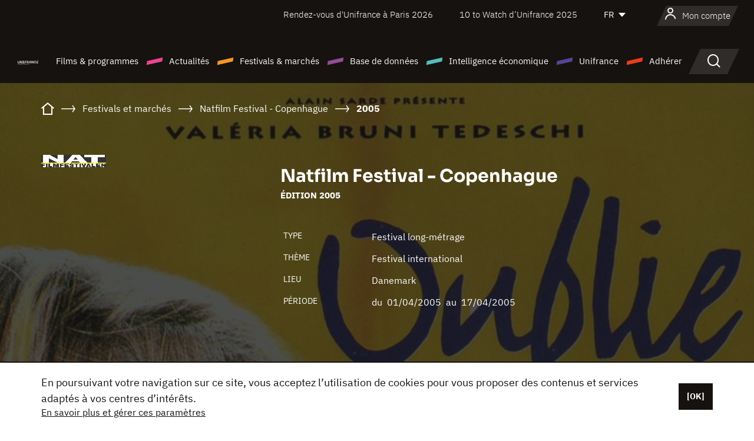

--- FILE ---
content_type: text/html; charset=utf-8
request_url: https://www.google.com/recaptcha/api2/anchor?ar=1&k=6LcJfHopAAAAAJA2ysQXhcpcbIYJi36tX6uIGLaU&co=aHR0cHM6Ly93d3cudW5pZnJhbmNlLm9yZzo0NDM.&hl=en&v=TkacYOdEJbdB_JjX802TMer9&size=normal&anchor-ms=20000&execute-ms=15000&cb=wk2hw5mobd3d
body_size: 46658
content:
<!DOCTYPE HTML><html dir="ltr" lang="en"><head><meta http-equiv="Content-Type" content="text/html; charset=UTF-8">
<meta http-equiv="X-UA-Compatible" content="IE=edge">
<title>reCAPTCHA</title>
<style type="text/css">
/* cyrillic-ext */
@font-face {
  font-family: 'Roboto';
  font-style: normal;
  font-weight: 400;
  src: url(//fonts.gstatic.com/s/roboto/v18/KFOmCnqEu92Fr1Mu72xKKTU1Kvnz.woff2) format('woff2');
  unicode-range: U+0460-052F, U+1C80-1C8A, U+20B4, U+2DE0-2DFF, U+A640-A69F, U+FE2E-FE2F;
}
/* cyrillic */
@font-face {
  font-family: 'Roboto';
  font-style: normal;
  font-weight: 400;
  src: url(//fonts.gstatic.com/s/roboto/v18/KFOmCnqEu92Fr1Mu5mxKKTU1Kvnz.woff2) format('woff2');
  unicode-range: U+0301, U+0400-045F, U+0490-0491, U+04B0-04B1, U+2116;
}
/* greek-ext */
@font-face {
  font-family: 'Roboto';
  font-style: normal;
  font-weight: 400;
  src: url(//fonts.gstatic.com/s/roboto/v18/KFOmCnqEu92Fr1Mu7mxKKTU1Kvnz.woff2) format('woff2');
  unicode-range: U+1F00-1FFF;
}
/* greek */
@font-face {
  font-family: 'Roboto';
  font-style: normal;
  font-weight: 400;
  src: url(//fonts.gstatic.com/s/roboto/v18/KFOmCnqEu92Fr1Mu4WxKKTU1Kvnz.woff2) format('woff2');
  unicode-range: U+0370-0377, U+037A-037F, U+0384-038A, U+038C, U+038E-03A1, U+03A3-03FF;
}
/* vietnamese */
@font-face {
  font-family: 'Roboto';
  font-style: normal;
  font-weight: 400;
  src: url(//fonts.gstatic.com/s/roboto/v18/KFOmCnqEu92Fr1Mu7WxKKTU1Kvnz.woff2) format('woff2');
  unicode-range: U+0102-0103, U+0110-0111, U+0128-0129, U+0168-0169, U+01A0-01A1, U+01AF-01B0, U+0300-0301, U+0303-0304, U+0308-0309, U+0323, U+0329, U+1EA0-1EF9, U+20AB;
}
/* latin-ext */
@font-face {
  font-family: 'Roboto';
  font-style: normal;
  font-weight: 400;
  src: url(//fonts.gstatic.com/s/roboto/v18/KFOmCnqEu92Fr1Mu7GxKKTU1Kvnz.woff2) format('woff2');
  unicode-range: U+0100-02BA, U+02BD-02C5, U+02C7-02CC, U+02CE-02D7, U+02DD-02FF, U+0304, U+0308, U+0329, U+1D00-1DBF, U+1E00-1E9F, U+1EF2-1EFF, U+2020, U+20A0-20AB, U+20AD-20C0, U+2113, U+2C60-2C7F, U+A720-A7FF;
}
/* latin */
@font-face {
  font-family: 'Roboto';
  font-style: normal;
  font-weight: 400;
  src: url(//fonts.gstatic.com/s/roboto/v18/KFOmCnqEu92Fr1Mu4mxKKTU1Kg.woff2) format('woff2');
  unicode-range: U+0000-00FF, U+0131, U+0152-0153, U+02BB-02BC, U+02C6, U+02DA, U+02DC, U+0304, U+0308, U+0329, U+2000-206F, U+20AC, U+2122, U+2191, U+2193, U+2212, U+2215, U+FEFF, U+FFFD;
}
/* cyrillic-ext */
@font-face {
  font-family: 'Roboto';
  font-style: normal;
  font-weight: 500;
  src: url(//fonts.gstatic.com/s/roboto/v18/KFOlCnqEu92Fr1MmEU9fCRc4AMP6lbBP.woff2) format('woff2');
  unicode-range: U+0460-052F, U+1C80-1C8A, U+20B4, U+2DE0-2DFF, U+A640-A69F, U+FE2E-FE2F;
}
/* cyrillic */
@font-face {
  font-family: 'Roboto';
  font-style: normal;
  font-weight: 500;
  src: url(//fonts.gstatic.com/s/roboto/v18/KFOlCnqEu92Fr1MmEU9fABc4AMP6lbBP.woff2) format('woff2');
  unicode-range: U+0301, U+0400-045F, U+0490-0491, U+04B0-04B1, U+2116;
}
/* greek-ext */
@font-face {
  font-family: 'Roboto';
  font-style: normal;
  font-weight: 500;
  src: url(//fonts.gstatic.com/s/roboto/v18/KFOlCnqEu92Fr1MmEU9fCBc4AMP6lbBP.woff2) format('woff2');
  unicode-range: U+1F00-1FFF;
}
/* greek */
@font-face {
  font-family: 'Roboto';
  font-style: normal;
  font-weight: 500;
  src: url(//fonts.gstatic.com/s/roboto/v18/KFOlCnqEu92Fr1MmEU9fBxc4AMP6lbBP.woff2) format('woff2');
  unicode-range: U+0370-0377, U+037A-037F, U+0384-038A, U+038C, U+038E-03A1, U+03A3-03FF;
}
/* vietnamese */
@font-face {
  font-family: 'Roboto';
  font-style: normal;
  font-weight: 500;
  src: url(//fonts.gstatic.com/s/roboto/v18/KFOlCnqEu92Fr1MmEU9fCxc4AMP6lbBP.woff2) format('woff2');
  unicode-range: U+0102-0103, U+0110-0111, U+0128-0129, U+0168-0169, U+01A0-01A1, U+01AF-01B0, U+0300-0301, U+0303-0304, U+0308-0309, U+0323, U+0329, U+1EA0-1EF9, U+20AB;
}
/* latin-ext */
@font-face {
  font-family: 'Roboto';
  font-style: normal;
  font-weight: 500;
  src: url(//fonts.gstatic.com/s/roboto/v18/KFOlCnqEu92Fr1MmEU9fChc4AMP6lbBP.woff2) format('woff2');
  unicode-range: U+0100-02BA, U+02BD-02C5, U+02C7-02CC, U+02CE-02D7, U+02DD-02FF, U+0304, U+0308, U+0329, U+1D00-1DBF, U+1E00-1E9F, U+1EF2-1EFF, U+2020, U+20A0-20AB, U+20AD-20C0, U+2113, U+2C60-2C7F, U+A720-A7FF;
}
/* latin */
@font-face {
  font-family: 'Roboto';
  font-style: normal;
  font-weight: 500;
  src: url(//fonts.gstatic.com/s/roboto/v18/KFOlCnqEu92Fr1MmEU9fBBc4AMP6lQ.woff2) format('woff2');
  unicode-range: U+0000-00FF, U+0131, U+0152-0153, U+02BB-02BC, U+02C6, U+02DA, U+02DC, U+0304, U+0308, U+0329, U+2000-206F, U+20AC, U+2122, U+2191, U+2193, U+2212, U+2215, U+FEFF, U+FFFD;
}
/* cyrillic-ext */
@font-face {
  font-family: 'Roboto';
  font-style: normal;
  font-weight: 900;
  src: url(//fonts.gstatic.com/s/roboto/v18/KFOlCnqEu92Fr1MmYUtfCRc4AMP6lbBP.woff2) format('woff2');
  unicode-range: U+0460-052F, U+1C80-1C8A, U+20B4, U+2DE0-2DFF, U+A640-A69F, U+FE2E-FE2F;
}
/* cyrillic */
@font-face {
  font-family: 'Roboto';
  font-style: normal;
  font-weight: 900;
  src: url(//fonts.gstatic.com/s/roboto/v18/KFOlCnqEu92Fr1MmYUtfABc4AMP6lbBP.woff2) format('woff2');
  unicode-range: U+0301, U+0400-045F, U+0490-0491, U+04B0-04B1, U+2116;
}
/* greek-ext */
@font-face {
  font-family: 'Roboto';
  font-style: normal;
  font-weight: 900;
  src: url(//fonts.gstatic.com/s/roboto/v18/KFOlCnqEu92Fr1MmYUtfCBc4AMP6lbBP.woff2) format('woff2');
  unicode-range: U+1F00-1FFF;
}
/* greek */
@font-face {
  font-family: 'Roboto';
  font-style: normal;
  font-weight: 900;
  src: url(//fonts.gstatic.com/s/roboto/v18/KFOlCnqEu92Fr1MmYUtfBxc4AMP6lbBP.woff2) format('woff2');
  unicode-range: U+0370-0377, U+037A-037F, U+0384-038A, U+038C, U+038E-03A1, U+03A3-03FF;
}
/* vietnamese */
@font-face {
  font-family: 'Roboto';
  font-style: normal;
  font-weight: 900;
  src: url(//fonts.gstatic.com/s/roboto/v18/KFOlCnqEu92Fr1MmYUtfCxc4AMP6lbBP.woff2) format('woff2');
  unicode-range: U+0102-0103, U+0110-0111, U+0128-0129, U+0168-0169, U+01A0-01A1, U+01AF-01B0, U+0300-0301, U+0303-0304, U+0308-0309, U+0323, U+0329, U+1EA0-1EF9, U+20AB;
}
/* latin-ext */
@font-face {
  font-family: 'Roboto';
  font-style: normal;
  font-weight: 900;
  src: url(//fonts.gstatic.com/s/roboto/v18/KFOlCnqEu92Fr1MmYUtfChc4AMP6lbBP.woff2) format('woff2');
  unicode-range: U+0100-02BA, U+02BD-02C5, U+02C7-02CC, U+02CE-02D7, U+02DD-02FF, U+0304, U+0308, U+0329, U+1D00-1DBF, U+1E00-1E9F, U+1EF2-1EFF, U+2020, U+20A0-20AB, U+20AD-20C0, U+2113, U+2C60-2C7F, U+A720-A7FF;
}
/* latin */
@font-face {
  font-family: 'Roboto';
  font-style: normal;
  font-weight: 900;
  src: url(//fonts.gstatic.com/s/roboto/v18/KFOlCnqEu92Fr1MmYUtfBBc4AMP6lQ.woff2) format('woff2');
  unicode-range: U+0000-00FF, U+0131, U+0152-0153, U+02BB-02BC, U+02C6, U+02DA, U+02DC, U+0304, U+0308, U+0329, U+2000-206F, U+20AC, U+2122, U+2191, U+2193, U+2212, U+2215, U+FEFF, U+FFFD;
}

</style>
<link rel="stylesheet" type="text/css" href="https://www.gstatic.com/recaptcha/releases/TkacYOdEJbdB_JjX802TMer9/styles__ltr.css">
<script nonce="kzX-TUnfDQgOOH8M14YsKw" type="text/javascript">window['__recaptcha_api'] = 'https://www.google.com/recaptcha/api2/';</script>
<script type="text/javascript" src="https://www.gstatic.com/recaptcha/releases/TkacYOdEJbdB_JjX802TMer9/recaptcha__en.js" nonce="kzX-TUnfDQgOOH8M14YsKw">
      
    </script></head>
<body><div id="rc-anchor-alert" class="rc-anchor-alert"></div>
<input type="hidden" id="recaptcha-token" value="[base64]">
<script type="text/javascript" nonce="kzX-TUnfDQgOOH8M14YsKw">
      recaptcha.anchor.Main.init("[\x22ainput\x22,[\x22bgdata\x22,\x22\x22,\[base64]/MjU1OmY/[base64]/[base64]/[base64]/[base64]/bmV3IGdbUF0oelswXSk6ST09Mj9uZXcgZ1tQXSh6WzBdLHpbMV0pOkk9PTM/bmV3IGdbUF0oelswXSx6WzFdLHpbMl0pOkk9PTQ/[base64]/[base64]/[base64]/[base64]/[base64]/[base64]/[base64]\\u003d\x22,\[base64]\\u003d\x22,\x22InzCgGE3wqbDtGPCkcKNw5jCpRwDw7DCqg8/wp3Cr8OfwqjDtsKmPmvCgMKmCBYbwokTwoVZwqrDsHjCrC/DjG9UV8Kcw5YTfcKCwoIwXVLDrMOSPDpoNMKIw7LDjh3CuhgBFH9+w5rCqMOYWcO6w5xmwr1YwoYLw59ibsKsw5PDn8OpIgfDvMO/wonCv8O3LFPCuMKbwr/CtETDnHvDrcOGVwQrYsK9w5VIw6nDvEPDkcOkN8KyXznDgm7DjsKlLcOcJG4Pw7gTfMOLwo4PMcORGDIGwoXCjcOBwphnwrY0Z2DDvl0Fwp7DnsKVwo7DgsKdwqF/[base64]/Dp8OeHsKgwqZMwrfCi8Odw5vDlgwaGnfDrWc4wonCqsKuTMKpwpTDozXCkcKewrrDqsKdOUrCqcOiPEkdw70pCFnCh8OXw63DocOvKVNAw6I7w5nDuE9Ow409ZFrChRldw5/DlGnDnAHDu8KkeiHDvcOswpzDjsKRw5QoXyAvw5UbGcODfcOECUjCgMKjwqfCo8OOIMOEwp43HcOKwqXCpcKqw7pJG8KUUcKpQwXCq8OEwpU+wodWwoXDn1HCqsOow7PCrzbDv8Kzwo/Dh8KPIsOxdERSw7/Csjo4fsKowqvDl8KJw6bCvMKZWcKWw4/[base64]/DmcOmd8KywrxlfjLDjMOEScKqQMOeaMO7woTCiTXChMKow6nCvVlZHFMKw4BeVwfCqcKBEXlnG2FIw5Vjw67Cn8OaLC3CkcOQEnrDqsO/w53Cm1XCp8K2dMKLfcKcwrdBwrsrw4/DuijCvGvCpcKzw7l7UGVdI8KFwqLDjkLDncKIOC3DsUogwobCsMOhwpgAwrXCp8ONwr/DgyrDrGo0aGHCkRUAH8KXXMOSw5cIXcKDSMOzE3sfw63CoMOPWg/CgcKhwr4/X0vDqcOww45xwqEzIcOxA8KMHj/[base64]/DjMKVcW3Ckm7DpBXCjsKJwr/Cv09xeMOXGsOWLcKjwpNaw4HCjTvDmMOlw6g6HsK1TcKrVcK/ZMKjw5xew6lcwq52TMORwpvDp8Ksw7tzwpLDnMOVw6lhwqNDwqAFw6PCm0Nww6s0w5/[base64]/wpbCiC/DoUnCmz3ChgDCq114EB0zQVTCgEVULMO+wo3Dg07ChcK4SMOUOsObw7XDlsKBNMKyw41mwobDkCrCucKeZiECFCQ8wrszBiI8w4dCwpFhGsKhTMKQw7IyGHHDlU/Du1fCqMKaw5tUdDd4wo/Dq8KAbsO7P8K0wrzCncKcUU5WLwnDoXnCjcOhZcOBQcOwJ0vCs8KAd8O1TcOaFsOKw6PDl2HDiQMLeMOiw7TCvCPDgnwyw63Du8K6wrHCrsKhdVHCmcKLw705w5TCrsKMw7jDrmDCjcKBwpTDtUXCrcKuw5zDvW7DrsOzah/CiMK8wpXCrlHCjRTDqSg3w613MsORc8OhwofDnRzCgcOPw5dPZcKUwrjCrMK0Z3U0wpjDvmLCuMK0wohtwrA/HcKTNsKvBMKKPBYfwoVqOsKDwq/CiWbCsRZywoXCi8KkNcO6w5AXWsO1UiMMwrVZw4AgbsKjGMK8csOocmg4wrHCsMOrMGRMZHV2HGB7MHHCl2QGKMKAD8O5w7vCrsOHQBkwecONJQoYWcKtwrjDgAdCwqdHWj/CmHFcXVPDp8O4w6rDjMKrJwrCqklwFjDCv1LDgMKtF1bCqGk1wo/CksKSw7TDjAHDpmEgw43CgMOpwoEQw5vCuMORVMOoLMK9w6jCv8OJMzIZM27CqsO4HsOHwpMjL8KKJmXDhcOTLcKKFDzDr3zCn8Oaw5PCuGDCoMK/J8OEw5fCmx4GDxzClyAEwoDDmsK/ScO4ScKJIsK4w4jDqVvCosO6woHCncKYE0puw6DCrcOCwo/[base64]/CumLDtcKkZCQiwpVJw6MewpHDvMONXwd1wrwaw58HSsKdc8OPccORXGB1WMKXIxXDlMKKAcK2bkJUwrfDnMKsw7bDk8K5QVUKw5hPaiHDlRnDvMO/FsOpw7HDuW/CgsKUw4l/wqIcwroUw6cXw5DCplclwoc+QQZWwqDDrMKIw7PCs8KNwqTDvcK9woNGZU5/fMKLw71KS3dJQWd9DgHDncK0wpY3MsKZw7k2QcKEUWzCkz7CqMO2wojDvUhaw7jCkxEBR8OMwobClAIvMcKcX13DlMOOw7jDucOgaMOPZ8Osw4TDiBLDnHhAXBLCt8K2DcKUw6/CoF/[base64]/w7RywrTDvMOcw78gw5PCmSDCjkckw6jDo03CqiV/fUDCg1XDh8O+w73CrlfCosKvw4zCpF3Du8OReMOOw6HCncOtZCRdwo/Dv8KVAEbDg19lw7fDoCxYwq8DI3DDtx87w5YRC1nDuRbDok7Csl9tJwETHcOHw7JdGcOUECLDv8ONwpzDr8OtY8OEZ8KCwqHDkCTDm8OgRmQfw7rDgCPDmMKNI8OeBcOow5HDqsKHSsK1w6bCh8OrfMOHw7jCkcKtwovCs8OWUwd2w6/DrgvDkMKRw5tyS8KvwpNWfsODEsOeEAzCu8OsHsKtUcOywokLRMKJwoXDmTR4wpZJPTE/L8ONUDbCqnwCG8OPbMOWw6/[base64]/CyPClcKHNcKlw6jDgjRPLAYawrkHR8KjwrPClWxJDMKhbhfDgcONwrttw7I1GcOSDgnDigPCpj0gw4Ulw4nCocKww6jCnC0hPwctVsOyR8O5YcONwrnDqGNlw7zCjsO5L2g7f8OGG8KYw4LDscOgKkjDgMKww6EUw4YDbiDDkcKubTfCoXFGw4PChMKgeMO9wpDChR8/w5/[base64]/DqmdPWT5dwqnDrgImw7XCnDfDmlTCl1QVwqZFW8Kfw586wq1Zw706PsKKw4PChcKww7tBT0bChsOzODQqKsKtbMOINyrDg8O7D8KtBj1wfcK1cWTCn8O6w4/DncOqcA3DlMOtw6/Cj8KfCyoRwrzCiGDCnUsRw48+BcKpw5Yewr4Mf8K/wovCllfCtgw/wr/CgcKgMAHDr8Onw6guBMKrRybClmLCtsO1w6XCiGvCnMKUTVfDpzbDr04wNsOZwr47w4oVwq0swpltw6sTOEc3GXplKMK/w6bDicOuZlTDpD3CrsOow5xawofCpcKVDA7CuU1xfMOIIMOHJRDDuT4nJsOJcUjCs3rDqEk2woplcnjCsTJqw5hmQAHDlGLDqMKOYD/DknfDtkLDqcOCD1IiVEhjwq5Qw4o+w6xfNAEAw5TChsOswqDDky5Mw6cbwrHDuMKqw7Iww7bDvcOqVycvwplnahl7wo/CvClGbsOcw7fCk3wfMxDCq3Ayw5fCgGk4w7/Cq8O9Jg5/XTjDtBHCqysGbzV4w55Dwp0iM8OWw47CisOza1UOwqdrXxXDi8KewrEww79jwoXCiVDCq8K6AD7ClDdpCsOxYQbDjS4TfMOtw4ZqK1w4WcOtwr1OC8KqAMOONFF3CnbCgcO1cMOCaXDCvsObBxXDjQLCoQYfw6/DnG8hZ8OPwrjDjl8qKzUXw5fDo8OzZBZtMMOVE8Kgw7nCoWrDtsK4HsOjw7Jyw6rCh8Kcw5/Dv3rDm3zDusOZw6PCu1DDpmzCsMK6wpsNw5BpwrBXcB0vwrjDmMK5w48WwonDl8KIRcK1wpZKGMOVw7sQHCDCu2JPw6hFw5MGw6QTwr3Cn8OcAm3Cql/Dpj/[base64]/ChsK/[base64]/Cq8Ozwq7CpD/DoC7DncOCTcKdw7/DoU/DsE7DkUDCs3YbwpUZTcO2w6bDs8O7w4giw53Dh8OhbVBSw41bSsOMTkxywoEZw4fDuWNncXPCpy/[base64]/DmcOww6zDm8KITmnCi8K9OkwuU8KzKsOCTMKXwoRSAMK2w4gRNQ/[base64]/DvVROd8Kgw7PDsCjCtMOlwq4NQC/CikJ1F1vCq1kiw67Cu3V+w5zCgcO2HErDgsKzw57DlQQgVGA4w4dOCGTCkXYZwqrDksO5wq7DggvCtsOpUmvDkX7CvFVLPhckwqJXXsK+JMKMw7fChhbDl3TDu2dQTCMWwqUoL8KSwodQwqohTwkeLMOQSgLCpsOQeEULwrXDkjjCjlHCmhrCtWhBd1kFw4Vqw6bDu3/Cu3XDv8Oqwr8bwojCuk42NBFIw4XCjWcGABpXHCXCvMOfw445wp4Qw6s+EsKBBMKRw6BYw5c8aW7CqMOFw7BmwqPCqR0vw4AQbsKSwp3DuMKbeMOmBXXDicOUwo/[base64]/DpcOaT8KKw7zDvMK3w5DDlitMZFhUw5pZIMKxw4AcP2PDlQjCtcONw7/[base64]/Dh0LDvsOjwpoDasOlc8K1FTPDq8Kawo02woXCvyDDoXfCjMK0w7pvw4IwHcKMwpTDmMO0O8KHScKqw7DCl3Bdw7FhVERvwrc0woQtwq8YYBs3wqjCsCtLeMKkw4Ntw5TDkQnCkzJ0U1vDo0TCiMO3wqJzw4/CvBHDsMObwoHCjMOPAg5uwrbDrcOdf8OdwoPDuyzChm3CuMK4w7nDk8KRPkDDvkHCikLDn8KTEsOGIWlHZgUmwonCpykfw4/DrcOOTcO2w4TDvm9Iw79xUcKHwrcEATNWIzfCq2PCkHVsRMO6w4lwQ8OSwqI2W2LCvVQQw4LDisKiOsKhc8KwLMOhwrrDmsKlw6tiwrViQsO3fm3Dr21iwqDDkDHDoFAQw44NQcOowrtTw5rDpMOawpgAchgmw6LCmcOqSy/CusOSbMOawq0ew7FOPcOoMMOTGcKDw5QDV8OxBRXCi3oARFJ7w5bDungtw77DucO6T8KPdsO/wonCo8OlZSjCi8K8CXlpwoLDrsOWCcOeOy7DvcOMWWnCosOCw504w6Qxwq3Dv8K8A2FNDMK7JGXCuzQjXMOCTSDCi8Knw79SaQvDnWfDqyLCu0vDkTAswo57w4vCt1nCggxdS8OdRTw/w4nCqMKwLHDDnDPCvcOww78Zwrk7w4ICXiLDgz7CqMKpw7B5woUGd2w6w6QFJ8OJYcOcTcOIwoJFw7TDjXI+w7vDt8KNSBrDscKKw5lqw6TCusKrBcOWcH7Cog/DsBTCkUXClzXDkXBCwrRrwo/DlcKww74swoUfOMKCLxRcwqnCgcOMw7jDmE51w4JOw5rCjMK/w5tIaEHCkMONVsOZw7oPw6vCisKCG8KwKn5gw6MIOkI8w4DDnFPDkTLCt8KZw4YYE3/DpMKmKMO1wrx3P2/Du8KrJcK0w5PCo8KrfcK6AXkmUMOHIGkSw6zCkcOSHMK0w5daKcOpBkEcF0YJwpNoW8KWw4PCk1DCqi7DhWgkwqfDoMOvwrDCqsOuYsK7SyIRwqk5w4MzcMKyw455BCtqwrd3ZEk6OMKXwo7DrMOjK8KNwqnDqCjCgwDCvi/[base64]/CqgIeShrCiF/DrxjDqcKNLsOsw4nCuRrDqiTCusOPMVU2acKGP8KxYCZkNS0MwqPCvDkTw43CnsKpw64Ow7jCtcOWw7IXOgg+JcOlwq7DpDlERcOnbzJ/JBY9wo0uZsKHw7HCqB4aZE5hC8K9w7wowqdBw5LCtMOOwqNdFcOqM8O+PSHCtMKWw6FEeMKzCjh/[base64]/w6DCjcO+ZMOjHl/DvW/[base64]/DrMO5w4/DpGbDtMOybAbCg0TDvsKmD8KvUnnCg8OdU8KYw6Z/cW9HGMOkwoBpw7nCriJpwqrCtMKmCsKUwq8Hw4weOsOsMDfCkcKmA8KiJwhNw4DCssOVD8Kbw6oAwqZrLwBDw4XCv3QhLcKYBMO1d2sKwp4dw7zCj8OWIcOwwp9vPMOlC8KzaSJfwq/Cg8KYCsKlM8KNWMO/[base64]/MHkGwpbCiMOIVDLCoDsFScOqD8OxM8KGw7cPDxTDrsOKw4zCuMKnw6fCuCHChDvDmiPDvW/[base64]/ClMKIOQ7CokPDmsOwBsO9DhQfw4sqw4tnJm/CrVplwoUZw7R0HXMXcMO8BcODbMKHN8Ofw6Bow4rCucO+FzjCoxtBwpIxTcO8w4bCgXE4CknDtjHDvm5Ww67ChSokQ8O9Gh7Dm0/CoTlaQjzDp8OWw7x8cMKyPMKZwoJlwowPwqAWM08owo3Dt8K5wo/[base64]/Dk2bCsRfDh2rCqXTCtMK9VcOPRzxFwpNaETs9wpIsw6AJP8KuMwoeRXATPx9Zwp3CqGzDnSTCnsOPw7E+woUbw7zDmcKiw7pzVsO9wprDgcOODQ7CujXDusOqwpBvwrcsw6xsE2DDszNlwrxNLEXDtsOdNMOMdF/Cq34eNsO5wpkbTzwJDcObwpXDhXoJw5XDicKKwovCn8OVHR9wW8K+wprCosO3XCnCosOww4nCpXTClcOYwpHDocK1wotIMW7Cu8KbRsOzfRnCusKbwrPCmyl8wp3Dow84w5vCpioIwqnChsK1wrJaw7I3wr7DqcK4GcOnwr/DnHRUw6sWw6lnw5nDt8Kjw4gyw6JwAMONOiPDtlXDl8OOw4AWw4U2w5g+w7MxfxlaDcKXF8KFwpUcDWTDqiPDv8OpTHMZJ8KcPytTw6suw4fDl8OIwovCscKnEsKTVsO4SlbDocKIKcO/[base64]/CvhZkSMK/fzHCqMOhw4wGIh9XcWx7J8OJw7jDrsOzMGvDmiUqD1UyVHrClQELXA4ZYRYsc8KiNWXDlcOVM8OjwpfDt8KmYEMIUHzCpMKdecKCw5PDpFjCuGHDscOOwpbCuy5JRsKzwqnCjR3CtkLCiMKUw4nDr8OqbmF1E2zDmF8Nai99cMK4w6/CuCsWcVQgQXrCg8K6dsOFWsKFPsKaKcOCwo1gCVbDksOePGnCu8K/w7AQKcOrwpZ1wq3Crl9Ewq7DhFo4EsOAacOScsOmb3XClS7DkgtewofDpzzCjHEVFUTDicOyL8OkdXXDoCNYOsKDwox0NC/CiwBtwoVkw4zCi8OZwpNZcz/CqyXCoXsPw4vDtm4/w7vDugxhwrHCoxpswozCmnggwqw/woQ3wqcxwo5uw7QzB8KCwp7DmRvCscOWNcKoWcK4wqXDkktnbXJwf8KkwpfCiMKNIsOVwopcwqVCdApMw5nChGREwqTCmxZpwqjCuWdMwoIHw6zDhlZ+wrEBwrfCjcKDcS/CiyBoOsOyc8OPwqvCicOgUFUcGsO3w4/CgAPDt8OJwojDusOlIcKqCjIBZy0Pw5zCvFBnw4DDlsKpwoh5wpFJwqbCsCvCscOkcMKQwoQoWAQAMMOSwqNXw7zCtsObwqJFAsKRNcO7QkrDgsKuw7XCmCfCoMKURsOZV8OyNlluVBJQwpB9w7lmw5LDtTjCjSMpBsOYei/DoVMpQcOYw4/CsWpVw7DCrjdhS0jCp0nDuitKw4pJBsOHYxR2w44JIEk3wqbDqUvChsKfw7pTc8ODEsKAT8K5wqMkWMOYw57Dr8KjXcOEw4/[base64]/DimhjDFbDksKVOMOLw6HDu8OEw6Rgw4zCqsKfwr3CocK3XUbCvQMsw7PCtWvDsUvDusOqwqI2ZcK/fMKlBm7Cmwchw4fCusOiwp5BwrjDo8KqwrTCrVQUdsKTwp7CmcKewo48AMOkAEDCosOndDvDhsKLaMKhAHJWYVdww7o/X296TcOkY8K3w5jCn8KKw4AAbsKWTsOiSy9CCsKtw5PDsXjDqFfCsnvCjFdpP8KSYMKNw5hBw6APwotHBifCscKAfyfDk8KKR8O9w7NDwrg+N8Kww7fDrcOywozDklLDl8KUwpDDosKucjzDqykrT8KQwrLCjsKLwo1FVyI6GTDCnAtAwo/Cp2wgw5HCtMOAwrjCmsOtwrfDvW/DvcO5wrrDinLCsUPCgsKXUxRTwrI+R2LCjcK9w4DCtAnCmUDDvsOBFjZvwpsWw6QDSgA3UXt5LxFTVsKpHcOAV8KDwprCoXfChMOZw79FTA5yP3/CiFEsw4XCi8OLw6bCtU1bwrDDkAhhw4/Cmi5qw6IERsKvwodTIMKew5s0aSQ2w5nDlGdpIUtzYcKdw4hgUywCHcKYCxTDlcKxB3/CqsKLWMOvP0TDicKqw4t8F8K7w4tqwpjDhHNmw67ClVPDpGHDjMKsw7fCiyJmJcOQw6YqcF/Cr8KPBy4RwokKI8OvUj1EZsO0woFneMKzw4LDpnPCtsK6wpwGw4hUAMOUw6gMamkVfQdRw6dhWAnDvSMnw7DCo8OTTlQvcMKWCMKjEFZOwqrCog1gSREyEMKKwrPDkgMqwqhgwqRkHmjDvlfCqMKCCcKjwprDv8OCwpfDh8KaPR/CsMKxezXCjcOMwrZ+wpXDtsKfwoxkQMOPwppUw7MMwqvDiTsFw5NuZsOBwr8KNsKFw7XDssOewpwVw7vCicOVWcOHw51ewofDpjQbL8KGw5cQw4vDtV7CjULCtmg8wp0MdHLCtinCtg4Aw6HDiMOTZ1khw5ZBdRvCt8OSwpnCqQfCt2PCvzDCsMOrwoRuw70Sw5/Ck3XCqcKVWcKdw4QwdX1Xwrw4wr1XYWlWYMKgw7JdwqfDhyQ4woHCvGvCmFXCumhkwozCvMK5w7fCrC1iwotgw4ExHMOewr/Co8O9wofCs8KAXlggwpvCh8KqNxHDgMOvw4Mvw6DDvMKGw61Cd2/[base64]/Dhi9/[base64]/ScOxLcOTZ8Oxwp/CsmnCik90L8OpOgrCjsKDwprCpUU3wrAnMsOrOMOdw5XCkBg2w63Cv35+w4jCr8K/wojDgcKhwrHDh3jDkjVVw7PCqhfCscKgI0Fbw7XDqMKSZFLCssKdwp8+OljDmFbClcKTwo/Clz8PwqzChBzCi8OJw74Gwp4Vw5PDjBFEPsKHw7DDjUACCsOmScKDegjDnMKKFQHCocK1w4UNwqs2OjfCgsOpwoAhacOFw719acO1FsOLNsOjfg1cw5ZGwodmw6PDoV3DmynCu8OpwrXCp8KQJMKpw5DDpSfDucOZAsOfQhNoHgw2Z8Kvwo/CpV8fw6fCngrDsjfCuFhpwoPDssK0w5FCCnIbw67CnGXDksKuBh8Dw6N/PMKvwqYIw7FawpzDrRLDvhNkwoAYw6cdw5fDpMOPwqHDlsOdw5MkM8Kpw5/ClTzDpMOqWUXCiyjCu8O7QS3CkMKifSfCuMO1w5cZTjkUwo3DpXQTfcOSUsO6wqHCoifCm8KafMO0wo3DuAZ/DVbCm1jCusKrwoQBwr/DjsO2w6HDkybDuMOfw7jDsxp0wrvCkBrDpcKxLzEVP0XDmcO4eAfDkMOVwplww4rCiWFUw5d2wr/DjyTClMODw4jCr8OgH8ONIMONJMObDMKYw41qScOswpjDrW5hDMOcGsKrXcOnNcOnAgPCp8KYwr8FXhnCvz/[base64]/VhscNBjCr8KdNloqwrPCscK/[base64]/DlVxfw4MUwrJPwrjCqQx1wofCvj8BB8KXwpNRwonCt8K3wp8wwrQOCMKAe2rDrkBZYsKEARsCwp/Cp8O9RcO5KnANw4RWQMKwcMKfw6RHw5XChMO9dwEww6gEwqfCjl/DgsOkK8OUMR/CtsOwwoNew7oUw5LDlnnCnBR3w4ApJyDDkgpTNcOuwo/DlQ81w7LClsKBYEEjw6XCq8Kgw7zDucOcWjFVwpcswr/Cqj0dQRbDhS3DoMOEwrPCqylVOMKaAMOBwpzDkV/Cs0HCgMK0LQtZw6N+SGXDr8OFCcO7w7HDtxHCi8Oiw7N/SX0/wp/CmsOWwp1nw5PDhmvDnTDCh240wrnDr8OQw7nDssKww5bCujAKw6ccXMK4DzfCjGPDiRNZwqEpIiRCCsKtwqRTK30lSyPChALChMK+GcKcb2HCrjYww5JBw5rCpExIw74xZxvCp8K1wq1qw5vCisOEPkM/[base64]/wo18D8OVe8KjTD5ga8O7IzkGw4F6w4cPPsKEEcOcw7vCgH/Dp1AMQcKYw67ClxFeJ8KDV8O0KXE2w7DChsKHOmDCpMKiwoplAy/DgcKJwqZuQ8KyMQDDjVpdwrRewqXDksOwbcO5woPCjsKFwoXDoXl8w57DjcKFB2fCmsOow513dMK4FjJDfsOJcsKqwp3CrnsHAMOkVsOow43CuhPCqsOCXMOuf1/ClcKafcK5w5Q+ASAyTcK1AcO1w4DCqMKFwoNlV8KRV8OPwrsUw4rDgMOBPGLDsE4hwpR/VGpxw6/[base64]/wq3CrcK8YzBjw5kfw7zDssOCw6oxw6rDkBgnw6vDsyfDnkPCicK7w7o5wpXDjMORw64Nw6rDjsOJw5rDssOYacO7A0rDvRMrwqvDn8K0wpxjwqTDh8OewqEUWC7CvMO0w5MCwoFGwqbCih1Xw4cSwr/Dl2BPw4VDFnvDhcOXwpoIIUE8woLClcOmMGBLHMKLw5UDw5cYchRTQMOkwoE8EGRIQioLwpVkeMOOw4pewrE8w5/CmMKgw61sMMKGQGnCtcOsw5DCt8OJw7xrDsOrfMO6w5/[base64]/ChcOcDHLCnGnCtsKoLhvDiMKHwrTCicO7OG1wf3p2JMOIw4QuVUDDmjhSwpTDn30MwpRzwrDDkcKnEsODw5/Cv8KOP3bCn8OEKsKRwr04wrfDlcKSN2TDhX5Dw4XDi1UzWMKmUHRiw4jCjMO+wozDnMK1BEnCpTotBsOkDcK/acOWw5BCWzLDvMOww4fDocO/w4fChsKMw60kK8KBwojDk8OWYQ/Cp8KhYMOVw6Y/woXDocKEwqZ4IMOUTMKkwroVwrnCosK8fCbDvcK4w53DknUBwropQcKzwooxXW7CncKLGUZ3w4nCoVwkwprDlFPCsTXDmQbCvAlawq/DjcKuwrrCmMO7woUEbcOgO8OTYsK5O1PCscO9AyVnwobDtW98woI3cCk6Emcmw5vCrMOmwpbDusKZwq51wp83UjoVwoZdKBjCu8OPwo/DiMOPw4fCrwzCr3x1w6/CtcOzXsOQXgDDpAnDpk/[base64]/DiRXDi8Khw5AZSiXCtxZyworCgkTDvcOyWsKtVMO2ShDDl8KmeVvDrHwST8KZfcO1w6c/w69NGit9wo1Dw7coUcOGK8K9wrFUP8Ofw6LCuMKBDQcHw6BBwqnDiCp3w7LDl8KbCS3DrsK5w4IaA8K3OsKBwqHDs8KKDsOoQw1XwrQKesO9JMK6w4/Chh9twptlIjlDwrzDvsKXNcKmwoMFw4LDocOewoHCghcBGsKGecOSLzTDoV3Cu8OuwqHDpMK3wqvDsMOAAGtewpp3VntiTMK6JSLCusKmd8KEVMOYw6fCpjfCmiQYwp8nw6Z8woLDn19uKMKKwrTDq11lw4R5HcKkwpPDusO/w7NRNcK7OF1LwqbDocKRQsKhcsKCNMKiwp8Qw5bDm356w6d1Fz8zw4nDrcOxwqPCmHdTbMOZw6nDlsK2Y8OJBcKfchICw5NEw7XCj8K+w67CvsO4PsO3wpxcwqcPQMObwrvCiFJyR8OQAcK3wolLI03DrVHDj1bDi3DDjsK6w4lww7PCsMO3w7NPMRbCrz/DpEFsw5IfamXClgrDp8KFw5Y6LEQ3w5PCn8KCw6vCiMKKPgkHw7QLwq55JxhTQ8KoZh/Dr8OJwqDCoMKlwpjDpsKGwpbDpDnDjcOkTwPDvn1MQWF/[base64]/wpx+w7UNw6hywpEReUjDoHXDmC3DrwZkw4/[base64]/DrcO/woUFw4vCnx4Iw7vCv8OBwrvDrMOfwrrDhsKfP8KED8OoSGBjc8OwN8KyIsKJw5cJwrRTYiIPccK+w5oRTsOrw4bDmcOWw7gfFmjCpsOtLMOtwqDCtEXDgSwuwr9iwrtzw68UdMOUR8KGwqkYBD/CtHzCqXvDhsK5TRE9aylFwqjCsnlbcsKzwqRdwqZFwrLDtlDDiMO9I8KZdMKVDsO2wrAOwpwvdWM+EkpowpwQwqEMw70/cibDj8KxLMOaw5dcwqvCncKQw4XCj09QwonCgsK7I8KKwo/CmsKwBWzCuF7DssKQwrTDsMKaZcOeHz7CrMK4woDDmV/CvsO9MlTCmMKad2ESw6Etw4/[base64]/[base64]/ClcO+GsKBwoZSOEcEHcO3wptCOcOIF8OxOMKAwr/DosOfwoAoXcOqH3rCrjvCpmLCkX/Dpm96wpUAZUwcXsKKwqTDsXfDtAclw6nChmLDlsOtTcKZwoFrwq/Dq8Kawrg5wqPClcKgw7xbw5hkwqrDssOfw43CszLDnjLCo8OXcALCvsKoJsOOwoPChXjDjsKMw4x8fcKAw60XK8OpLcKmwq4wHcKTw6HDs8O0XirCkHPDvX4cwq8NWXdEKzLDm1bCkcOWIQxhw4FPwpNYw5PDh8K3w48YKMOZw7drwpRHwqvCoz/DvHXCvMKaw5DDnXHCisOpwr7CpCfCmMOCRcKWLR/DnxrCllvDtsOqE0djwrvDn8O0w6RkfRQEwqfDrmDCmsKteSXCtMO0w4XClMK6w6jCrcKLwrQ+wqXCj1nCsjrCo0LDlcKbMTLDosO7G8O8bMOmCnBvw4/Cu3vDsjUMw5zCqMOwwr5RE8K4fCh1CMOvw4ASw6nDhcOkMsOZIkl3woHCqHvDrG1rIQfCjcKbwqA6w4QPwoLChnTDqsOsPsOxw7l4AMO3GcO2w63DuG5hB8OTS0TCki/DtisKBsO8w4rDnkoETcK0wp1jOcOaGDbCvcKxPcKsRsOZFSLCpsOPFMO7E3ooaHbDssK1J8OcwrF3Fk5Kw4kcfsKFw6fDrMKsGMKIwrd7T1XDqFTCv3RPJMKOLMOLw4fDgBnDt8KWM8O8A2XCm8OEBgcyaTDCmA3CqcOtwq/Dhw/Dm2pNw7lYXCACIlByd8KfwqPDkAnCkTfDnsKFw7BywqIgwpUoScKOQ8OLw6tMLT4ZYn/DtnIdZ8OIwqJtwrbCscOJa8KXwpnCu8OkwpLCnsObGcKYw656A8OEwo/CisOkwqPDusOLw54UK8KoXcOkw4vDo8KRw7pdwrTDssO3WDoYBxR+w4B0UGQowqsRw7sLbU3CsMKVw7piw55XZwTCvMOdECzChyJZwoLCosKtLhzDowdTwrfDgcKBwp/DocOXwrxRw5oMARA/CMO5w67DrznCkWMTfCzDpcK3X8OfwrXDs8KTw6nCoMKlw4LCvCZiwqtbKsKmTMO1w7nCiFkawr44bMKBAcO/w7vDg8O/wpJbOsKpwo80I8K/Uihaw43Ds8OSwo7DkSsIR0xKcMKrwpnDrRldw788WMOpwqIwHMKsw7PCoFdLwok+wqd8woMrwpLCqU/DksOnKy3CnmvDscO3B1zDssKYXj/Du8OEdW4mw5DCqlTDkcOMSsK+TxLDvsKnw4/DscKBw4bDlAcDd38BS8K8UgpRwrtHIcKbwqNKdHB9w6fDuhlLKWNEw5zDi8KsK8OGw4oVw61+w5NiwozDnHM6eDREFxJWCjTCr8OHQXBQO0HCv0zDvDHCncKKH2QTI14zdMK5wrfDgV12AR4ww6zCg8OgPcO/w70KdMK7IlkXIFrChMK4FhzCjjxBZ8KYw7nCu8KKCcKBIcOvBBjDsMOyw4TDmzPDmnt4DsKFwrjDsMO2w7pAwpsGwp/CgxLDnT4qWcKTw5zCj8OVKAhQK8Krw75tw7fDsn/CrsO6Vxwywok3wq9TEMKiCB1PRMOgacK8wqHCoSs3wqpgwq/CnFQRwpN8w6XDi8KCJMOTwqzDl3Z5w6tlagM4wrrCusK/[base64]/[base64]/woMbwpzCh0vCgT3CixpNw69AwqrDqsOQwoMPH3TDk8Oxw5fDuBVzwrrDpcKJXcOcw5bDojLDj8Olwp7CtsKwwqPDlcKCwqbDiUvDmsO2w6FpRTdBwqLDpcOJw6zDkygjOzfChSZCW8OgLcOqw4/DtsKQwqNMwoYdJsOyTgfCjg3Du1jCp8KtNMOrw7xvAMOkQ8OhwpzCvsOLG8O0acKDw5rCg1oTIMK1azLCmGLDl37Dn14Ew6UXH3rDh8KBwpLDjcKpIMKqLMKhfMKtTsKkHll/w7Qaf2ojwoLCiMOjBhfDj8O9McOFwokQwrsPR8O5w6zDu8KlB8OSG3HCjcOEXlNjRxDCuUo2w6IBwo/[base64]/CmDbCpF5JC8KnwofDhiDConrCk3hyEMOAwo8yNQQ2M8Onwqcqwr/CpcO/w5tyw6bCliYgwqvCgxLCucOxwpNYZWTCpCfDh17CnRjDusOewrhgwr7CqF5fDsO+TwLDlTNZDhzDtwfCpsOkw7rDp8OVw4PDuQ3DhgAaYcO/wp/Dl8KsYsKAw7tVwo3DosK5wrJUwpEPw5dSMsOnwqpKc8OCwpISw5pYesKpw7xZw7/DnlJTwqXDicKtf1/Dqz5Hbh/[base64]/[base64]/Dv33CgjZDU8OlIRjDoH3CkU59W3zCtsOMwq0Tw4sJUsOKaXTDmMOIw7/[base64]/[base64]/M8OXScOzwpTCosOzw63Dpk4PJ33Dr8K/w6BSwq/Dn2LCm8KSw7fDpcOdw7cqw5DDjMK/awTDpz9wDDnDpAJ9w7Z9Ik/Dk3HCpsKsR2LDp8ODwqAGKyx/CcOKDcK1w4DDi8OVwo/DolMlZnzCjcOWCcKqwqR+a1HCrcKDwpHDlj8ocj3Cv8OPUMKHw43CsStiw6hawqrCssKycsOQw4HDmlbCn3tcw4PDpB5dw4jDkMKewrnCq8KeSsOZwpDCrkjCqUbCq3Z6w5/Dtk/CtMKyPmgMBMOQwprDli5BBhHDvcOCFMKdw7HCghfCo8OOMcKAXGRLEsKECMO6RXQqesOPccKjw5vCu8OfwoPDmQIbw6x/w73CkcKOJsKPCMKhPcOrRMOBX8Kbwq7Dn2/CpDDDoWxEesORw5rCmMKlwpfCocKZIcOmwpXCoRBmMDHCiAfDtB5HIMK1w5jDtzHDtngoNMOwwqVgwqRVXDjCqF43Q8KuwrrChMO9wp59dsKeHMO4w7Fiwo8MwqzDlMKYwoAAWhHCoMKlwpNSwqQ6LMOHVMKEw4nCpiEAccOaB8K/w5rDvsOzcnpww4fDiyzDnQvColA4RUN/CAjDqcKpADQ1w5bDswfCiTvCk8Kowq/CisKxVRDDjy7Cnmc1RCTCjHTCoTXCr8OCBhfDtsKKw6XDpH5yw7sBw6/[base64]/[base64]/CoDjCr8K3OsOSJ8KlG13CuWwTFMKmw4TChMOJw41qw4zCmsOlAcO0Gi5BPsO+SCJVXSPCusKbw6p3wonDmA7CqsKaccKEwoIFVMKLwpXClsODanTDjk/CvcOhMcOOw7XDtlrCoQgVCsOWKcOIw4TDoxXCh8KBw5zCmMOWw5oQOGXCnsOCHzI/dcKLw64xw7Bgw7LDplJMw6cBwrXCglcsUFFDXn7CrsKxWsK/[base64]/CsMOAw4QdW0LCn8KcwpNRwpTCvVx9TlnDqS3Cu8O2TAfCh8KPG154JcOQLsKDFsOgwosaw5DCqDdwA8KmHcO0GMKwH8OnayPCqUvCgxHDp8KWBsO2JMKwwr5DTcKWacOZw7I9wqQaKVVRTsKZeT7Cp8KVwpbDgsKWw5nClMOqEcKCQcOWNMOrZMO/w5V3w4HCtnfCrDpHbU3Ds8KDPhnDjhQoYD3DknUNwqQ4KsKbDVfDvCI5wrRtw7fDpxnDn8OEwqt+w441woMbPTzCrMOOwoNHc35xwqbDsR7CgcOpEcOBXMOFw4HCrDJAQBZ4dy/CkGHDkj3Do2jDvE9sRAw7SMKcBjzCnU7CqXHDssK3w6XDq8OjDMK+wrgaEsKaLMKfwrHCpmHCrzhHJ8KcwqMqX2JtGT08LsOUHTfDocKRwoIZw6dWwqJiPSHDmi7CiMOmw5XDqgIQw4HDi2p1w5nDmjfDiAsFLjjDl8Ksw5HCvcKlwoNtw5/DlTXCp8Onw6jDs0fCgRnCgMOHez9LBsOvwrRfwrvDhWFSw5NTw6h4aMOmwrdvbQzDmMKZw7Zkw75NT8O5TMK0wplPw6Q+wpRUwrHCmBTDvMKSR1LCr2ROw6bDmsOVw4JACSDDiMOaw5tuwoxRcyHCv0JMw53CmV4rwoEUwpvCmz/[base64]/Sz9DwpooRsKndhvDicOtC0VYw6DDp8KzGBxYZMK9wrJsFzghAcO6PA3CvE3DjWlPBEDCvT8IwpguwpFmJEEVZX/DncOcwp1Hc8K6JC9hEcKOaUhQwqQNwrnDjmFeWGPDlQDDh8KaP8KrwrfDsXlgYcOEwrRTa8KjIhjDmFA0GXJMBkLCqcKBw7nDpsKBw5DDgsOQXcK8dhYHw6bCv3BIw5UaUMK/TV/CqMKawqjCocOxw6DDs8OELMK6DcOZw53CnG3ChMK1w610SmJ1wpzDpsOmc8OLFsK1HcK9wpQwDwQ0SABcYW/DkDbDvnDCicKZwrfCpknDgMOcbcOWW8K3CmtYw68PQ1kvw4pPwqjCjcOIw4VAd3PDqMOsw4vCmUvDpcOFw7xQa8Ocwo8zN8KdaGLDu1QZwr4kFk3DuAbCtQTCssOVH8KYF3rCpsO4w6/DiRNAwpvCisO2wqnDpcOge8KNelxLCMO4wrt+AmvCvVvDiAHDgMOFDAAawrlZJ0NvYsO7wrjCqMOoNn3CjX1wXQQ+Z2fDn3NVbzDDrwvCqxh0R3HCqsOnwqLDksKswoLCi00ww7PCv8KXwqcsQMO8RcOCwpcQw6RwwpbDo8ODwogFIxl8DMKMUAhPw4J/woQ0ezd3ejDCv3PCv8Krw6JiITlLwpvCssKbw7Iow7jDhcOnwo0cdMOpRHrDqhEBV1/CnH7DpMK/wpoOwqVZPChtw4XCjxt/QERbfsO/w7vDjxPCkMO/BcOGDTlNYTrCqGHCrsKow5zCujHCl8KfC8K2w58Cw7bDrMOww5R/CcO1PcOmw63CrglrEV3DoB7CpjXDtcOAYsOtARYpw7hZfkzCt8KvFsKYwq0Nwr8Mw6swwqTDiMKEw5TDnj8KLHDDksOLw7XDqMOJwr7DsS9+wotQw5/[base64]/DsT4QXH7DnDRvfUDDlFVywqA5bMOawrVIb8KQwo8ewrEjRsKpD8K0w5nDjsKOwo0LfnXDjXzCmmg6e2E4w4UywrfCrMKYw5ltasOUw6jDrD7CnnPDogTCnMOzwqdsw5TDosOvV8OeLcKxwpErwrwXKRbDpMODw6/DlcKSDW/[base64]/CqkHCs1QXVcKEw5nCi8K+wpzDqlLDr8Onw4/CuRnCkS4QwqEHw6dKwqh6w4DCvsK/w4DDqMKUwph9fmA1L1/DocOcwpBQCcKuQn5Uwqcjw5HCocKdwrQ2wohBwr/Cs8Kiw4TCu8OMwpYAAlTDt07Clx44w7Qzw6F5w7jDv0UvwrggScKkS8ONwqLCrAJyXsKgJsOdwpl9w7dWw7QKwrvDrlwbw7BWPiIYDMOqfcKDwpDDqXkYXsOrEFJ7fE9CFwAbw6DDvsK/w65ww5RLRCoORsKsw41ow7AEwpnCsgZAwq7CsmIDw77CmTcvHVU3bTRRYyZDw7QyUcKqUsKsExbDn1/CmMKpw4cYSgDDq0R4w6zCt8KNwprCq8Kgw7TDn8Oow5g2w5jCtjDCuMKIRMOCwoB0w41uw6tKIMOkS1XDvTYg\x22],null,[\x22conf\x22,null,\x226LcJfHopAAAAAJA2ysQXhcpcbIYJi36tX6uIGLaU\x22,0,null,null,null,1,[21,125,63,73,95,87,41,43,42,83,102,105,109,121],[7668936,113],0,null,null,null,null,0,null,0,1,700,1,null,0,\[base64]/tzcYADoGZWF6dTZkEg4Iiv2INxgAOgVNZklJNBoZCAMSFR0U8JfjNw7/vqUGGcSdCRmc4owCGQ\\u003d\\u003d\x22,0,0,null,null,1,null,0,0],\x22https://www.unifrance.org:443\x22,null,[1,1,1],null,null,null,0,3600,[\x22https://www.google.com/intl/en/policies/privacy/\x22,\x22https://www.google.com/intl/en/policies/terms/\x22],\x225mpRzYE5DX3rjQl0GnZZNF44WamCcFKuN1nHmLtDPDE\\u003d\x22,0,0,null,1,1764548705959,0,0,[13,88,125,67,99],null,[199,66,4,15,146],\x22RC-tYJiABY0-v7TqQ\x22,null,null,null,null,null,\x220dAFcWeA7Cf93fjf6QtnDH9Nfz2s5cXJXl_bzU2Y_9SLueEMUePcod3kMWBlM8_7Mf6jT6MitFUyT6DjX0R1g6tLp3xOuWVXXslw\x22,1764631505797]");
    </script></body></html>

--- FILE ---
content_type: text/html; charset=utf-8
request_url: https://www.google.com/recaptcha/api2/anchor?ar=1&k=6LcJfHopAAAAAJA2ysQXhcpcbIYJi36tX6uIGLaU&co=aHR0cHM6Ly93d3cudW5pZnJhbmNlLm9yZzo0NDM.&hl=en&v=TkacYOdEJbdB_JjX802TMer9&size=normal&anchor-ms=20000&execute-ms=15000&cb=qu8veqyehi4h
body_size: 46218
content:
<!DOCTYPE HTML><html dir="ltr" lang="en"><head><meta http-equiv="Content-Type" content="text/html; charset=UTF-8">
<meta http-equiv="X-UA-Compatible" content="IE=edge">
<title>reCAPTCHA</title>
<style type="text/css">
/* cyrillic-ext */
@font-face {
  font-family: 'Roboto';
  font-style: normal;
  font-weight: 400;
  src: url(//fonts.gstatic.com/s/roboto/v18/KFOmCnqEu92Fr1Mu72xKKTU1Kvnz.woff2) format('woff2');
  unicode-range: U+0460-052F, U+1C80-1C8A, U+20B4, U+2DE0-2DFF, U+A640-A69F, U+FE2E-FE2F;
}
/* cyrillic */
@font-face {
  font-family: 'Roboto';
  font-style: normal;
  font-weight: 400;
  src: url(//fonts.gstatic.com/s/roboto/v18/KFOmCnqEu92Fr1Mu5mxKKTU1Kvnz.woff2) format('woff2');
  unicode-range: U+0301, U+0400-045F, U+0490-0491, U+04B0-04B1, U+2116;
}
/* greek-ext */
@font-face {
  font-family: 'Roboto';
  font-style: normal;
  font-weight: 400;
  src: url(//fonts.gstatic.com/s/roboto/v18/KFOmCnqEu92Fr1Mu7mxKKTU1Kvnz.woff2) format('woff2');
  unicode-range: U+1F00-1FFF;
}
/* greek */
@font-face {
  font-family: 'Roboto';
  font-style: normal;
  font-weight: 400;
  src: url(//fonts.gstatic.com/s/roboto/v18/KFOmCnqEu92Fr1Mu4WxKKTU1Kvnz.woff2) format('woff2');
  unicode-range: U+0370-0377, U+037A-037F, U+0384-038A, U+038C, U+038E-03A1, U+03A3-03FF;
}
/* vietnamese */
@font-face {
  font-family: 'Roboto';
  font-style: normal;
  font-weight: 400;
  src: url(//fonts.gstatic.com/s/roboto/v18/KFOmCnqEu92Fr1Mu7WxKKTU1Kvnz.woff2) format('woff2');
  unicode-range: U+0102-0103, U+0110-0111, U+0128-0129, U+0168-0169, U+01A0-01A1, U+01AF-01B0, U+0300-0301, U+0303-0304, U+0308-0309, U+0323, U+0329, U+1EA0-1EF9, U+20AB;
}
/* latin-ext */
@font-face {
  font-family: 'Roboto';
  font-style: normal;
  font-weight: 400;
  src: url(//fonts.gstatic.com/s/roboto/v18/KFOmCnqEu92Fr1Mu7GxKKTU1Kvnz.woff2) format('woff2');
  unicode-range: U+0100-02BA, U+02BD-02C5, U+02C7-02CC, U+02CE-02D7, U+02DD-02FF, U+0304, U+0308, U+0329, U+1D00-1DBF, U+1E00-1E9F, U+1EF2-1EFF, U+2020, U+20A0-20AB, U+20AD-20C0, U+2113, U+2C60-2C7F, U+A720-A7FF;
}
/* latin */
@font-face {
  font-family: 'Roboto';
  font-style: normal;
  font-weight: 400;
  src: url(//fonts.gstatic.com/s/roboto/v18/KFOmCnqEu92Fr1Mu4mxKKTU1Kg.woff2) format('woff2');
  unicode-range: U+0000-00FF, U+0131, U+0152-0153, U+02BB-02BC, U+02C6, U+02DA, U+02DC, U+0304, U+0308, U+0329, U+2000-206F, U+20AC, U+2122, U+2191, U+2193, U+2212, U+2215, U+FEFF, U+FFFD;
}
/* cyrillic-ext */
@font-face {
  font-family: 'Roboto';
  font-style: normal;
  font-weight: 500;
  src: url(//fonts.gstatic.com/s/roboto/v18/KFOlCnqEu92Fr1MmEU9fCRc4AMP6lbBP.woff2) format('woff2');
  unicode-range: U+0460-052F, U+1C80-1C8A, U+20B4, U+2DE0-2DFF, U+A640-A69F, U+FE2E-FE2F;
}
/* cyrillic */
@font-face {
  font-family: 'Roboto';
  font-style: normal;
  font-weight: 500;
  src: url(//fonts.gstatic.com/s/roboto/v18/KFOlCnqEu92Fr1MmEU9fABc4AMP6lbBP.woff2) format('woff2');
  unicode-range: U+0301, U+0400-045F, U+0490-0491, U+04B0-04B1, U+2116;
}
/* greek-ext */
@font-face {
  font-family: 'Roboto';
  font-style: normal;
  font-weight: 500;
  src: url(//fonts.gstatic.com/s/roboto/v18/KFOlCnqEu92Fr1MmEU9fCBc4AMP6lbBP.woff2) format('woff2');
  unicode-range: U+1F00-1FFF;
}
/* greek */
@font-face {
  font-family: 'Roboto';
  font-style: normal;
  font-weight: 500;
  src: url(//fonts.gstatic.com/s/roboto/v18/KFOlCnqEu92Fr1MmEU9fBxc4AMP6lbBP.woff2) format('woff2');
  unicode-range: U+0370-0377, U+037A-037F, U+0384-038A, U+038C, U+038E-03A1, U+03A3-03FF;
}
/* vietnamese */
@font-face {
  font-family: 'Roboto';
  font-style: normal;
  font-weight: 500;
  src: url(//fonts.gstatic.com/s/roboto/v18/KFOlCnqEu92Fr1MmEU9fCxc4AMP6lbBP.woff2) format('woff2');
  unicode-range: U+0102-0103, U+0110-0111, U+0128-0129, U+0168-0169, U+01A0-01A1, U+01AF-01B0, U+0300-0301, U+0303-0304, U+0308-0309, U+0323, U+0329, U+1EA0-1EF9, U+20AB;
}
/* latin-ext */
@font-face {
  font-family: 'Roboto';
  font-style: normal;
  font-weight: 500;
  src: url(//fonts.gstatic.com/s/roboto/v18/KFOlCnqEu92Fr1MmEU9fChc4AMP6lbBP.woff2) format('woff2');
  unicode-range: U+0100-02BA, U+02BD-02C5, U+02C7-02CC, U+02CE-02D7, U+02DD-02FF, U+0304, U+0308, U+0329, U+1D00-1DBF, U+1E00-1E9F, U+1EF2-1EFF, U+2020, U+20A0-20AB, U+20AD-20C0, U+2113, U+2C60-2C7F, U+A720-A7FF;
}
/* latin */
@font-face {
  font-family: 'Roboto';
  font-style: normal;
  font-weight: 500;
  src: url(//fonts.gstatic.com/s/roboto/v18/KFOlCnqEu92Fr1MmEU9fBBc4AMP6lQ.woff2) format('woff2');
  unicode-range: U+0000-00FF, U+0131, U+0152-0153, U+02BB-02BC, U+02C6, U+02DA, U+02DC, U+0304, U+0308, U+0329, U+2000-206F, U+20AC, U+2122, U+2191, U+2193, U+2212, U+2215, U+FEFF, U+FFFD;
}
/* cyrillic-ext */
@font-face {
  font-family: 'Roboto';
  font-style: normal;
  font-weight: 900;
  src: url(//fonts.gstatic.com/s/roboto/v18/KFOlCnqEu92Fr1MmYUtfCRc4AMP6lbBP.woff2) format('woff2');
  unicode-range: U+0460-052F, U+1C80-1C8A, U+20B4, U+2DE0-2DFF, U+A640-A69F, U+FE2E-FE2F;
}
/* cyrillic */
@font-face {
  font-family: 'Roboto';
  font-style: normal;
  font-weight: 900;
  src: url(//fonts.gstatic.com/s/roboto/v18/KFOlCnqEu92Fr1MmYUtfABc4AMP6lbBP.woff2) format('woff2');
  unicode-range: U+0301, U+0400-045F, U+0490-0491, U+04B0-04B1, U+2116;
}
/* greek-ext */
@font-face {
  font-family: 'Roboto';
  font-style: normal;
  font-weight: 900;
  src: url(//fonts.gstatic.com/s/roboto/v18/KFOlCnqEu92Fr1MmYUtfCBc4AMP6lbBP.woff2) format('woff2');
  unicode-range: U+1F00-1FFF;
}
/* greek */
@font-face {
  font-family: 'Roboto';
  font-style: normal;
  font-weight: 900;
  src: url(//fonts.gstatic.com/s/roboto/v18/KFOlCnqEu92Fr1MmYUtfBxc4AMP6lbBP.woff2) format('woff2');
  unicode-range: U+0370-0377, U+037A-037F, U+0384-038A, U+038C, U+038E-03A1, U+03A3-03FF;
}
/* vietnamese */
@font-face {
  font-family: 'Roboto';
  font-style: normal;
  font-weight: 900;
  src: url(//fonts.gstatic.com/s/roboto/v18/KFOlCnqEu92Fr1MmYUtfCxc4AMP6lbBP.woff2) format('woff2');
  unicode-range: U+0102-0103, U+0110-0111, U+0128-0129, U+0168-0169, U+01A0-01A1, U+01AF-01B0, U+0300-0301, U+0303-0304, U+0308-0309, U+0323, U+0329, U+1EA0-1EF9, U+20AB;
}
/* latin-ext */
@font-face {
  font-family: 'Roboto';
  font-style: normal;
  font-weight: 900;
  src: url(//fonts.gstatic.com/s/roboto/v18/KFOlCnqEu92Fr1MmYUtfChc4AMP6lbBP.woff2) format('woff2');
  unicode-range: U+0100-02BA, U+02BD-02C5, U+02C7-02CC, U+02CE-02D7, U+02DD-02FF, U+0304, U+0308, U+0329, U+1D00-1DBF, U+1E00-1E9F, U+1EF2-1EFF, U+2020, U+20A0-20AB, U+20AD-20C0, U+2113, U+2C60-2C7F, U+A720-A7FF;
}
/* latin */
@font-face {
  font-family: 'Roboto';
  font-style: normal;
  font-weight: 900;
  src: url(//fonts.gstatic.com/s/roboto/v18/KFOlCnqEu92Fr1MmYUtfBBc4AMP6lQ.woff2) format('woff2');
  unicode-range: U+0000-00FF, U+0131, U+0152-0153, U+02BB-02BC, U+02C6, U+02DA, U+02DC, U+0304, U+0308, U+0329, U+2000-206F, U+20AC, U+2122, U+2191, U+2193, U+2212, U+2215, U+FEFF, U+FFFD;
}

</style>
<link rel="stylesheet" type="text/css" href="https://www.gstatic.com/recaptcha/releases/TkacYOdEJbdB_JjX802TMer9/styles__ltr.css">
<script nonce="O74DM7CQc1zSlBrQQY6iuQ" type="text/javascript">window['__recaptcha_api'] = 'https://www.google.com/recaptcha/api2/';</script>
<script type="text/javascript" src="https://www.gstatic.com/recaptcha/releases/TkacYOdEJbdB_JjX802TMer9/recaptcha__en.js" nonce="O74DM7CQc1zSlBrQQY6iuQ">
      
    </script></head>
<body><div id="rc-anchor-alert" class="rc-anchor-alert"></div>
<input type="hidden" id="recaptcha-token" value="[base64]">
<script type="text/javascript" nonce="O74DM7CQc1zSlBrQQY6iuQ">
      recaptcha.anchor.Main.init("[\x22ainput\x22,[\x22bgdata\x22,\x22\x22,\[base64]/MjU1OmY/[base64]/[base64]/[base64]/[base64]/bmV3IGdbUF0oelswXSk6ST09Mj9uZXcgZ1tQXSh6WzBdLHpbMV0pOkk9PTM/bmV3IGdbUF0oelswXSx6WzFdLHpbMl0pOkk9PTQ/[base64]/[base64]/[base64]/[base64]/[base64]/[base64]/[base64]\\u003d\x22,\[base64]\x22,\x22wokRYMKFZMKbc3AUw71kw5oZfEM4NcOVQTfDgSPCssO5bAzCkT/DsV4aHcO9wr/Cm8OXw6lNw7wfw6xaQcOgXcKyV8KuwrMqZMKTwpc7LwnCpcKXdMKbwozCncOcPMKwMj3Com1gw5pgaxXCmiIyJMKcwq/DqUnDjD9YBcOpVlXCkjTClsOSQcOgwqbDqEM1EMOWAsK5wqw1wonDpHjDlgsnw6PDiMK+TsOrJcOvw4hqw6VaasOWFTg+w58dDgDDiMKKw69IEcOKwpDDg05lFsO1wr3DgMO/w6TDilkmSMKfOsKswrUyAF4Lw5MQwrrDlMKmwoMiSy3Cuz3DksKIw61fwqpSwpvCrD5YOMOjfBtPw7/DkVrDn8Obw7NCwovCtsOyLElfesOMwqTDqMKpM8O9w797w4gUw6NdOcOOw4XCnsOfw7fCnMOwwqkKJsOxP1fCojRkwoUSw7pEDcKqNChbJhTCvMKyYx5bJFtgwqAkwoLCuDfCo1Z+wqIFI8OPSsOiwp1RQ8OkKnkXwqLCssKzeMO3wrHDum1/N8KWw6LCvcOKQCbDiMOOQMOQw53DuMKoKMOlVMOCworDmkkfw4ItwrfDvm98esKBRyJQw6zCuh3Ct8OXdcO1U8O/w5/Cl8OVVMKnwpjDgsO3woF8UlMFwrLCvsKrw6RvcMOGecKfwpdHdMKVwpVKw6rCs8OEY8Odw4rDrsKjAk/Dvh/[base64]/Cui7CosOcAVIpInXCkx/Ds8OmwrfCoMKzc3jCmnfDmsOoR8OKw5nCkiN2w5EdNMKIcQdUW8O+w5gvwoXDkW9/eMKVDh5Ww5vDvsKYwpXDq8Kkwr/[base64]/DvMOPI8O8w6Y9LsOowp0lwo1pwp3CvMKpM8KVwonDj8KBPMObw5/DpMOcw4fDun7Dnzdqw5dwNcKPwrnCtMKRbMKyw7jCvMOXDycTw57DmsOSD8KEUMKow6MmYcOfNsKow4pOV8KQciFfwqXCocOtJhpeKcKrwqbDlBhKZzbCo8OWEsOSe2I6bV7DucKfLwVsS28TV8KYcFPDvsOSZMKFbcOTwpvCvsOsXhDCiX5Kw5/DgMOBwobCj8KLZ1XDnFDDvcOvwrA6NybCpMO+w5DCs8OHPMKww7AJL1TCnVB0CTDDqcOiNxfDs2HDlVlswo1FbA/CqHgAw7LDjyMywoHCj8O9w7/CpDfDo8KjwpZZwpnCkMONw7oLw7p6wo7Dtj3CscO8Ekg4f8KMNyM5NMOSw4HDg8O/wpfCsMKow7XCssKXT0zDksOtwrLDlsOjFFwrw7ZWEhhxZ8KFHsOhb8KXwp9uw6drRhgkw5DDhwFQw5A+w5PChh8twqPCqsOdw7bCjQh/XBp3SSbCsMOiLggtwp9nfsKUw7BxYMO/[base64]/WQs3GBhqKcO5w4zDpsKmw7rCksOxDsKDJWQ/LcKebXsLw4vDg8OSw4fCoMOAw5Edw6xvCsOewpvDviHDjGskwqBMw5ttwqDCoVkuIERNwqJ8w7TCt8K0SUkAVMO7w4cmNHJCwrNVwp8KTXkUwoTDoH/[base64]/DqsOGwqlPwrTDqsOLwqrCjMOEw4vCkcOCwoPCnsKlF8O5RsKzwr/CoXdWw6HCsBMcQMOCIA0wO8Oqw6F5wrByw6XDl8OlEXhUwp8iTMOXwpphw5bChEHCuFTCslcwwqPChnlKw6t7HXLCmXbDkMO8OcOoYT4DaMK5XcOdC2/[base64]/CosO7wqZOw7EbKMK+fsKZcsKuw5w6cT7CjsKCw7N5fsO/[base64]/BG1HwrJKwqHClcORZAp6EcORwq/Cg8KZwrPCnDp2G8O8J8KqcyIHdkvCh3oYw57Cr8OfwqrCgcOYw6LDvMKvw78Xwp/DrjIOwr4/UzoUX8KJw6fDsQ7CpT7CiwFiw6TCjMO2A2DChSVCW1jDq2rDvWFdwp41w7bCnsKQwpjDrg7DgsKcw6vCpMODw5ZNLMKjNcO4F2BVOGYdGcK1w5Zcwp19woMUw4Myw6Fsw58qw6/DtcOfAiwWwoRRbSHCvMKYRMKHw6/ClsOhJMOpNQ/DuhPCtMKVRgLCkMKawrjDqcOjecOva8O5IMKQbhnDsMKXaxE2w7JaM8ORwrUjworDrMKpNxdfwpI7QcK4OsKuECLCkzTDo8K0PcO4e8OZb8KoRlFNw4Iowqg9w4x8eMODw5nCpF/DvMOpw6LDjMKlw6zCvsOfw7PDrcKkw5nDvj9XV01we8KHwoA0PSvCiwDDpHHCrcKbGsO7w7oYQsOyPMKlDsONXm9wdsOlUwkrEyTCkHjDoTRwcMOEw4DDisKtw64MCS/Dq1xjw7PDvwvCtwRgwrPDm8KHMRvDqVHCosOeNXDClFPCmcOoPcO3bcOqw5vDpMK1wr0Mw53CpcO5WT3Clx7CgWzCklY5w7rDm0oueHIQN8O5ZsKqw4PDncKFGMOlwqcWN8OWwrzDn8KTw5HDucKwwp/CiyTCgw7CrnBbPBbDsSvClALCjMOWM8KIU3UlN1fCsMOMd13DnsOgw7PDsMO2HHgTwpfDkQLDg8KEw60jw7gIEsK3GMK5bMK4FTLDmF/[base64]/DjMOOw77DqGN1FVsQw6LDjErDsWQ7IiJvXMKFwqQ8c8Omw47DnQVMFMOLwq3CscKMVsOfIcOrwq1KT8OGARhwasOCw7vCm8KlwqN4w5cze3HCpQrDisKiw4LDkcO3CSVbYDkjPQ/[base64]/[base64]/LcOhw6lzw7p4wrJywocrw5kRwrzDl8K9asOmwr3CmMK0RcKWQsK6dcK6T8Oiw4LCo3QVwqQSwocgwp3Drn/DuU3CtyHDqkTDkgjCpR4mdR8qwqDCmUzDh8KhIm05ag3CssK9SjDCthnDhhjDpsKNw4bCpcKCJkDDig14wrY9w71XwqJLwopyacOVJ2xwPnLCpcKZw6p6w4M/CMOJwqIZw7nDrinCvMKgb8KNw43DgcKwV8KGwozCp8OOfMOTcMKGw7rDtcOtwrA+w5E7wpXDmExnwonDmDHCs8K3wrwSwpLCjsKTUyzCgMK0OlDCmmXCuMOVJinChcKww7fDigcewo5dw4dhI8KtDHVVRSscw5UjwrPDqQMuTsOOT8OJdcOow77Cg8OUCh/Ct8O0ecKxGsK3wr1Pw6pywq/ClMOWw7lOw5HCn8KQw7hwwrrCthTCi25YwrMMwqNhw7TDghJSaMKVw5fDkMK1cXQQHcKow61UwoPComtiw6fDusOIwqTCssKNwqzCncKkCMKdwqpvwpgDwoMDwq7CqGlMw7/CrATDs0bDtD5/[base64]/[base64]/AUU6wprDnUMIw54hCsKqwp3ConIyw6s/D8Kvw7PCuMOCw5LCh8KeDMKAVQdJATHDt8O/w7gZwrtKE3h2w7/Ct3jDnMKbwozCncOQwqXDmsOqw4hWSMKaSw/[base64]/DhMOZQwZ3Q8Orw78YAgU1KsO6w6rDtkXDtMO7RcKAVMOlMsOhw6xoe3oye3odTCxRw7/Do0slJiNyw4Izw7NfwprCiA57bGJXEU7CscK6w69peRMYA8Oswr/DkT3Ds8OmAW/DpSVDEzlKwrnCoA0wwoQ4YVDDuMO3wobCjz3CjhzDrjEow4TDo8Kyw5IRw69USGrCvMKBw5jCjMO4Q8O+XcOTwqJuwotrN1vCkcKlwrnDl3NJXS3DrcODccKmwqdOwqnCvBNlOMKLYcK/XB3DnUoCFDzDvBfCucKgwqgnR8OuacKBw5w5PMKoHcK+w7nCiVzDksORw7IyP8ObTyttPMO3w4jDpMO5w5DDjABOw6hjw47CpGoQJ2x8w4jCg3zDqVAVSikKKRwnw7nDiRB2ARd2fcKnw7x/w7HCi8OIYcOjwr5BGcKKKcKPfncrw6/DrSPDqcKiwpTCoCvDpUzDpjxIQx12OAgyW8Otwr54wpIFCCQTwqfCpT9Hwq7Cj0Qzw5MJCHHDllEhwp/DlMO5w7V+AH/CpWXDrMKYOMKowq3DilYFPMO8wp/DsMKvIUgEwovCosO+dcOQwqbDsQzDjXUQVMKlwp3DtMOLfsKUwrFxw4YOK2TCqMKmFU1nYDzDlF/ClMKjwonCnMOFw4bCkcO0ZsK5wqrDo17DrTbDnHA6wobDt8OnYMKWC8OUP1Mfw7kZw7Y8JjPCnkp9w47Cs3TCvExPw4LDpirDqUR6wr7Don9fw60Qw7LCvwvCsj9uw6fCp2BxMnFoO3LDsyIpNsOGT33ChcK8QMOIwqJNTsK4wqDCscKDw7HCsCvDnX5/G2ESDXwJw57DjQMeWBLCs1pKwo7CqcKhwrVEAMK8wpHDtEZyJcKyD27Ct3PCsVATwobCmsK5KElsw6/DshjCs8O9PMKtw5o7w6sNw41edMO7AMO/w4/DusKBSTVJw7rCn8KQw4IMKMO/w4/CtFvDmsOkw486w7fDjcKQwoPCuMKSw43DucKTw6tnw5zDrcODRXoaYcK4wr7DlsOOw44RfBkIwqdlSn/DoiXDtMOxwovCq8KhVsO4RDPDiyg0wpg9wrd8wqPCiGfDscO3R23DhULDs8Ojw6zDpDLCkV7ClsOaw7xcCCrCp2UXwrdbw6hkw7BqEcO+DSl/w7nCjMKuw6LDrSPCkB7CoWbClHjCghl+BsKSA11secKDwrnDiQg7w6PCvQfDpcKQCMKCL17DjMKtw6LCpADClxk7w4rCtSgndmRPwox9FMO5OMK4w7PCnGHCs1fCtMKLCsOiGx1bRR0Sw6nDqMKQw7TCr2FISyzDvxg/KsOtbxExXRLDiGrDpQsgwo4CwqYBZ8KbwrhGw5cgwrJkfMKccTIoHAzDolrCkgtuBB42dSTDicKMw6Qkw4jDpsOuw5tJwqjCsMKOGipQwpnClw3ChlluScO3csOXwpvCnsKtw7LCscOhSH/[base64]/DvcOfwrfDmsKhSgJvw5bDvcOpwrbCoHPCnj96wqQuQMK+ZsKPwrnCjcKrw6PCkWLCtsO7V8KQCMKNw6TDsCFec2xDXMOMUsK3BsKJwonDmsOWwp8Mw6w2w6vCkAgGwpPCnUXDlEvClU7ComIuw4fDjsKQFcKFwoZJRzQiwpfCqsKnKU3CsUVnwqwaw6FeGMK/chELd8KyaXjDqhomwrY3wp3Cu8KqY8KGZcOJw6Erwq/CtsKoYMK3S8K9Q8KhLHkqwoHCksKqAC3ChGzDlMKsckcJVjEBAx7CicOMOMOCw4BXEcK/w6J7GHnCmTzCo2jDnWXCvcOwcknDvMOcBsKCw6s5X8K2Dk7CsMKgE3wcfMKRZjYqw4s1QcK4JXbDtsOowqLDhUBrcsOMfw0sw70Nw5/[base64]/EzzCk8O6woPChynDi8Obw4nDi2RwOiTDhjDDt8KFwp5Mw6DCgXBLwrLDiEcJw4zDgFYeK8KcSMO6I8OFwrcOw6TCo8OIInXClDLDn23CuXrDn3rDn17ClwHCvcKRPcOSZcKSQcKABwXChScaw63Cont1Mxwcc1/CkkLDtT3DtMKyER9Bwrlzwpdew5nDvsOoaUEVw6rChMK4wqXDk8Kawr3DisOZbFXCmnsyDcKPwonDjk0MwrxxV2XDuWNEwqXCosKiYUrCvsKFWMKDw4HDsylLA8O4wpvDujF+HcOFw6k1w4lOw6fChwTDtmEEEsOZw4cdw64kw4sxYMOxVTXDmcKyw7koccKpeMKiC1/Dk8K0CwMow4Imw4rCnsK+RzbCn8OrXsO2IsKJcMOrcsKdFcOAwp/CsSVYwpleIcO3EsKFw6ECw5tSQcKgXMKGJcKsN8KAw4sPG0fCjl/DicOPwq/DgcO7Q8KIwqHDmMKew7BhIcK5B8OJw5YKwrJaw7dewrJewo3Dt8O2w4TCjlp/RMKTf8Kgw40QwrHCgcK4w44xAjpDw4zDuEFvJSrCnnkmJsKcwqEVwpLChBhXwpjDuTfDucOhwpDDrcOrworCu8OxwqRqX8KoPS/Ds8OuQsKcU8K5wpYPw6bDpXYGwojDgWZxw5jDr0pyYlHDiUnCrcK/wpPDpcOswoYdOQdrw4XCqcKVX8KTw5BkwrjCs8Otw6DDu8K2NsO4wrzCqUcgwokNXhJhw50tXMO0QDtdwqEYwqPCtzkSw7rChsOWKQQIYi/DmwPCrMOVw7fCscKjwrNKAxd1woDDogfCqcKjcV5WwobCt8KOw7suEVsnw6PDmwbCmMKQwpM3bcK1TMKYw6TDoXLDl8OawodbwrISAcOywpgdTcKOw77CicKQwqXCj27DncKxwr9RwpFiwoFKQcOrw4xew6/CixBSHFnCusO8woAjRRVBw4bDhjzCucK6w4UMw53DqxPDuBBiRkfDrwrDm2Jwbx3DrD3DjcKHw4LCg8OWwr4kQ8K5QsOPw5PCji3Ct0jClRXDsRjDpUnCmMOyw6A+wq1tw7UuWSbCjMOKw4PDuMKnw4DCuXLDnsK/w4hNIggRwpY9w6YgSQ3ClcODw7ckw5lOMRXDsMKIb8KncQIkwq9NMGvCkMOHwqPDgsOeXmnCr1rCvcOiX8OaBMKNwpfDncKVJXgRwp3DvcKEU8KtRzbCu2LCrMOfw7hRPmPDnwzCmsOzw5vDhEkgbsKQw7IMw7oYwr4gZDxvOQpcw6/[base64]/DtcOsUUTCocKhFMKcG8OmwonDhgR0CcKGwpTDncOcT8OiwroNw5bClhUHw7AYcsOiwpnCksOtYsOCSnzCl34TaGJ3QiDCogrDksOuRn4hw6TDnH5ow6HDpMOXw7/Dp8O4Dh/DuxnDjwzCqU4UOsODCw8vwrXDjsOBNcOCF0UgT8Oyw6UHwp3DnMOHUsOzRBfCkk7DvMKqOMKrMMKNwoFNw6fCmB59YcK5w5BKwoFGwpYCw5d4w69MwrbCp8KISCnDsFN7bgjCj0zCmio0Q3sbwowow4jDgcOawqpzU8KyNBdxPsOPJsKRVcKgwrd4wrx/fMO3HGhUwp3ClcOnwp/DmTZMQz3CpQd1BsK2ZjnCu3jCrnXCiMKMJsOjw6/Cu8KIVsK6VRnDlcOQwpcmw7VNXcKmwrbDohvDqsKCRDMOwqwXwr/CuSTDnB7CowktwrVlOTHCn8K+wqHDrsK6EsOrwqTCk3nDjyRPOzfCrxszS31/wp3Ch8OnKsKnw68Yw5zCqkLCgMOON3/Cs8OIwq7CnGspw4wdwqbCkGvDksOtwpodw6YOUR/DkgfCrMKFw40Uw4XCncODwoLCuMKcLiQCwp7Dmj5fIGXCg8K/DMK8HsKqwrp+asKRCMK2woElGV4uHixywqLDsWfCt1Q4FMObVj/Ck8K7K0/CqMOmG8OFw6VCKBnCrC90UBjDjH1qwotSwprDoHIEw4EaJ8KoX1A1QsOHw6Enwol4Djx1AMOAw7E0d8KyeMKHfMO4fDjCs8Ojw7NKw5fDkcOcw4/DssOfUH7DmsK2M8O2cMKBGiLChwjDmsOZw7fDrsOew75kwqDDmsOdw4rCvcOifklpFsKGwo5Kw5LCiWdZYmXDqEwNasOvw4XDtcO6wog3W8K7J8OSdMK7w5vCoQBuPMOyw4rDvnfDrsONaAoFwo/DihYAM8OtWEDCncKxw6dlwoIPwr3DqANRw4DCpMOqwr7DnkBiwozDqMO3W1ZCwqnClsKsfMKiwpFvJEZYw48MwrPCiH06wrfDmXBlSmHDrRPCqX3DscK9B8OtwrlsdiLCgyvDsQDCjT7Dp1UzwqlLwq57w7LCjS7DnAXCnMOSWl7Cul3DjMKwBcKiNh5XFj/Dgk0swpHCpsKUwrnCtcOow6XDgwHCrlTDkljDjTHDosK0esKtw4kgwqh/KmpfwrXDlWdRw6VxH0g4wpFnK8KNSlTCl1BRwqUHasKlCsKUwpE3w5rDjMObUMOPKcOiI3gRw7DDkMKFalhGVcOEwq4wwrzCvy/DrV3DgsKdwosbfRgQOWocwqBjw7EFw4Byw7p0E28fP2vDmAI9wod4w5dtw73Ct8Ogw6rDuXbCicKVPgfDqxDDs8KowoJXwqkTcD3Cm8OkGQN/anRhFCbDpE51w4zDvsOYP8OpZsK7Tz11w4Qnwq3DucO5wp9jPcO2wr5nfcOFw7Eaw4IOLigiw5DClMOcwp7CusKlW8Ocw5YXwoHDksOxwqxqwrsVwrHCt0MTcTvDjcKUR8O5w55uUcOPcsKdfT/DpsOZKmkCw5TCksOpRcKDD3vDrTrCgcKuQcKSMsOLeMOswrAuw5XDq018w5wkS8K+w7LCgcO1UCYBw4rCosOPbcKUN24RwpdgWsKawohUIsKHKcOKwpwiw73CjSAFfsOoMsO7HH3DpsOqAMOYw4zCpCMREFUZGUYYXRYuw4nCiAI7MsKUw5PCjsKSw6XDlMO6XcK4wo/Dg8Okw7vDoyx9KsO/UxbClsO0w7RVwrvDosOnP8KeQjrDkxbCuHljw7/Cj8Kkw75FaUokPsOwE3DCtsOgwoTDonx1V8O3VnLDhGAYw5HCnsKGMkPDn0AGw5XCnijDhzJpO2fCsD8VQx8hO8Kmw4HDvhHDi8KIf2UfwqJCwpTCoGsTHsKZIx3DuzFFw6fCm38hbMOIw7TCpCZ8UDTChMKcTGg4fR/Dojpewrxlw6s1YFB/[base64]/Dnhd6FsKZVno1ehnCp8OQwpLCqGVTwpk/LUN/JBFJw6B/[base64]/DtsOOw5kywpbCgTnCrcO5G8K/w7XDmMKuYxXDoD7CuMOkwq4jTQwAw5oEwotZw6TCvDzDnBQvHcO+dg1TwqXCowzCn8Otd8KoD8O2AcKnw5TCj8Kjw49pDT9ew6/DhsOWw4XDqcKTw7QCasKwR8O/w7AlwoXCgHLDosKVw7/[base64]/DgEB8wqBENjbDoQRLwpLCpyLCgVUiRltIw77Cl0N0TcO8wqRXwpzDrwktw5vCqTZwUsOtVcK/M8OQNMKAcW7DtT5Hw6bClyHCnjRrR8OPw6gCwpTDhcO3eMOcI1LDt8OuYsOUT8Kgw6XDhMKEGDB/XcOZw43CnX7CtVgQwqMhFMKFwoLCqMOoKw8BKsO2w6jDqlM/X8Kvw7/[base64]/VMKNw4vDssKwUMOuEQ/Cu17DvMOPw6URwqlww7xZw6LCvHjDn3PCjRTCiCjDvsO+CMO1wqvCtcK1wpDDisKGwq3DimoOdsO9InPCrRk/wofDr3pPw5Y/YFrCkUjDgXzDuMKefcOkMcKZe8OqWEdtCFBowrwmKsOAwrjCmiNzw6ZdwpTCh8KKSsKEw4tcw7bDnRPCqA0dCF/DiErCqBBhw7ZnwrRNSn/[base64]/[base64]/wqfDmGvDn8K+MsKPw7LDjMKhVsOlwqPDt2rDh8OTC1rDomVee8Okw4fCnsKgNDJGw6dOwoojGHl/ScOBwoLDu8OfwrzCrXXCosObw5NtYjbCpMKEd8KDwpzCrBcRwr3CgsOBwoQxJ8K3woRPL8K8OibCgsK8LR/Do0XClDPDmh/[base64]/[base64]/[base64]/DvzLCkBgWJRdkw5tMw57ClQ9JcEkYbQs9woE0cStzD8OCwozCmwXCsQUMJ8Olw4V7w7xQwqjDp8ONwrMIKnTDiMOtDFrCvWIWwppywqnCmsK6U8Kdw61rworChEdRI8OSw4LDgE/[base64]/[base64]/[base64]/w4XCsTpVw7lAJUc1UH/ClsK9wolwwojDo8O6KEtNZsKraSDCsTbDgcKAYEVIFW3CmsO0PzddRxYvw5ccw7/DqRvDj8OlB8OnYBXDscOJBQTDrcKHRTQvw5HCo3LDjcOZw4LDqMK8wospw5LDp8ONdy3DtHrDtGwqwq86w4fCnh0Kw6/DmTzCmSF3wpHDpgwZbMO2w5TCkAzDpBB6wqg/[base64]/w5soQ8KFNkHClG7CvwV/wr/Dj8KPwr3Dn8O6w7XCg1rCrGDDvcOea8KfwpTDgcORDsK/w7PCjzF3wqwxE8Kuw4kCwptpwovCjMKfN8KzwrBIwocYWgnDjcO1wr7Dshgcw5TDv8KQCcOawqYewoPCnlDDqcKqw4HCosKqcj7Dkn/[base64]/Dvjd/KMKCw6DDjMOOwo3ChsK6GQfDs2TDkMOdN8Oyw6M9TEo7MhzDpUZcwr7Dm25lecOtwpLCn8O9UT5AwponwoDCphnDmWxXwo0ZHcKbIjkiw4jCi0PDjhZgfk7CpT5XC8KyAsORwr3DoW0Zw7pWYcK+wrHDr8KXWsOqwq3DkMKkwqxnw7s6FMKzwo/DjsOfRAtPOMO3KsOjYMO1w7xpBnF9wooUw68aSH06ESLDllVHFsOeT1QJZx5/w5NcPcKQw47Cg8KeExcIw4t0JcK/[base64]/Ckn7CisKuITAPaMOEWsOXecKBbkd5wr7Dg2Ifw416aCnCisO7wpFiR0Vdw7IKwqTDncKCD8KKPi8UOV/CgMKbbcOZasOefFUCGmjDgcOhSsKrw7DDiirDiX1yJCnDtD1OeHIuwpLDtmbDlULCsHHCuMK/[base64]/Cg8Kmwo7CmV/DvMOsw704WQhXwrlYw5HCoHBhw4bDmkQlezTDtsK/LGcbw4hGw6Qjw6/[base64]/DoHl2V0zCq1gVw458DCBzI8KMw6rCqA81e0rDo0DClsOkEcOQwqHDhsOKRBkBNzFEQk/DinPCuGLDogcDw7NEw41uwp9rSBodGsKwYjRkw7IHNArClsKlJWLCtcOXSMKoN8O7wp7CnMOhw6kmw4EQwqkSMcKxL8KVw73Cs8Oew6c2WsKrw6pyw6DCpMK0PsO1wotkwp44cV52LDoPwqTCi8K6TMKmw4AHw4/DgcKAKcOww7fCln/[base64]/[base64]/w6JXIcKAFDPDhcKtNknDhsO+OcKiZjfCgHdINh/DjzLClnJoLsOOTzpiw5HDvFbCgsODwpRfw6Vzwo7CmcKJw7hNM0rCvcOgw7fCkH3Dl8OwZcKnw43CikzCnmjDucOUw7nDi2hCGcKuBQ/CgxvCrcOEwp7Co0kwVVbDl1zDlMOdG8Kyw5/DvSHCknvCmwVww4PCl8K8SEbChzN+RT7DhMOBdMK6CHvDjRzDkMOCf8K3AsOEw77Dm3cRw4LDisKZERU6w77CuCLDmmtNwoMVwqrDtUF4Jw/CiDnCjAQ/[base64]/woMWw6vDiWtBwqYdc8Kww70IR3xuw6cEUsK7w7MZH8OUwpnCtcO7wqAYw6UKwq1Cc14UDsKGwqMUDcKgwqTCvMKfw7ZDPsK4WRQMwpYCXMOkw7/DrA5ywojDlHxUw540wpnDnsOBwpTCg8KEw67DgHBOwojCvT0wMz/[base64]/[base64]/[base64]/CnmjDvEbCrcKuTsOqwopgY8KMw6MWbcOxCcOSHjzDlMKTXDbCgRzCssKvYXjDhRJuwpVZw5HCnMKWZhvDpcK+wphNw7zDgC7DmyTCmsO5PiMVDsKgM8KRw7DDvsKpXcOCTBpRGys2wqTCs2LCr8OlwqrCq8OeWcKjEBHClB1/wo3CncOZwo3ChMO0Ci/DhFJqwpvCh8KTwrpTJTPDgxwQw68lwqDCqS44DsOcdh7DqcK5wqVlUyFUd8Kfwr4uw43ClcO/w70hw5vDpQgow4xYCMOwRsOQwrNWw7TDv8KuwojCtSxAei/DjHUuKMOQw5rCvlUneMK/JMKywqPDnHwHKVjDjsOkMnnCmHoGcsOyw5fDgcOEa1DDomHCv8O8N8O2GG/DvcOaKcOAwr7DvAZqwrvCusOIRsKqesOvwoLCvClNa0XDjyXCgwhww4Mpw7vCocKMKsKnfMKQwq90JnJbwpTCt8Kow5rDr8O/wqMKKQUCLsO3LsOgwp9/[base64]/HlxBHQnClDXDiAp8UQ9Fw6XDtzZtUMOSG8KpGgPDkMOUw5bDrErDlMO+URXDt8KEwoE5w7ZPfGZaaBfDmsONOcOkb19JGMOew7VpwpXCpTXDuwhgwpbCuMOrXcOQK2bCkyRcw7UBwoHDhsKvD1zDvCEkAcOxw7fCqcKGHMORwrTCrhPDsk8wVcKkMCp/DMOIasKHwrIEw58BwrbCsMKFw6bCu1g2wp/CnFlHbMOBwr00I8KRJ001a8KVw4bDr8Orwo7CoCPCgsOtwp/DsWXCuHbDiEbCjMKyGBXCuBDCmVPCrS1LwphnwpRnwr7DjTUvwqfCuSVew7XDoxzCjkjCnT/Dh8Kcw4MQw7nDrcKHJEzCoHPDrxZKFCTDm8ORwrDDocO9GcKfw68+wpjDhiUEw57Cp39rY8KSw5/Cq8KqHMKBwq0wwpvCj8OiRcKYwqjCsTDCl8OzPHldAC59w5jCixTCjcKvwptPw6/Ci8KHwpPClMKrw4cJdSB6wrw7wrlvJCIPBcKCF1PCgzt8eMO/wrg6w4RbwoPCuSzClsKaHVzCj8OJwpo7w6MmGcOewp/Ck0BoI8KIwqRrbFnCmlVTw6vDkWDDhsKVX8OUAcK6R8Kdw7ESwrXDpsO1PsOww5LCkMORTSZqwrYjw77Dj8KbdsOfwp1LwqPDgMK2w6oqeF/CssKIJMOCKsOBN1N7wqYoRVk9w6nDvMKPw746dcKMDMKJCMKBwoDCpFbClx0gw5fDlsOxwozDtynCmTQLw5coG0TCpQspTcOPw5p6w53DtcKoewYWDsOXFcOAwpTDg8KWw6jCrsOqIivDnsOJTMK/w6vDsgrDvMKhGmhfwoAIwrrDisKiw6MpLMKycVzDmcKUw5DCpXHDmsORUcOpwohFDzUAChxcZTxFwp7DusK2eXo4w73CjxIkwpwqYsKZw4HCpsKqwpPCq1o6UDspXjVUGkh2w7jDugIwBcKXw707w6/CtQdHCsOcN8KPAMKDwpXCpMKAaldaTDfDvGY0a8OUC2LDmzMTwqnCrcOxWsK6w6HDhTXCocKrwo9iwqolacKEw77Dj8Orw6BRw7bDn8K6wrvDgSvCgz3CuUXDnsKZwpLDtSLClsKzwqvCgMKTYGo8w7diwrpuMsOudT/ClsKoeiHCtcOMF2rCikbDh8K/H8K4YVsNwo/Cr2k0wrIiwokEw4/[base64]/ClFDCt8KAwpISScK4K8K7wp0/AMOJQsO6wpXDlxswwrE/TSXDv8OfZ8KHEsOaw7Rqw6zCqcOkYwdBfMK7DMOlZ8KCBhFlFsK5w7bCgVXDqMK4wrZhM8OvIngaasOUwp7CvsO1TMOaw7k+EcOBw6I6ZWnDpWjDlMOjwrBqWsKow6o1DTNUwqUnFcO/FcO0w48sY8KxbxkOwovCq8KNwrl0w4fDpMK6Hn7ChG/CrDUUJcKKw74uwqrCtmM5SX45Pk4+wo8oBkNfA8OcZE5YKiLDl8OodMORwq3CicORwpfDsil9aMKTwoDDsU5CJcOawoB+MU7CkFlxa1ouw4nDjMKow5TDl03DpB1YIsKYfm8bwp/DjVlkwqnDozvCrnBNwrHCrzEILDnDukJrwq3DlkHCrMKnwoYHT8KVwoh0Og/DuzDDhWVaacKQw7AvQcOZLRUKFBB+KE3ChzFmIsOvTsOSwrMydVoCwpFhw5HCoz0HOMO0W8O3TBvCsHJVZMO5w73CosOMCsOIw6wuw6jDjRk0NAgyV8KPZW/CtsOkw5oOJsO9wqYXO3khw63CocOkwrjDksK7EMKww4YEUMKIwofDuy3CpsOEMcK4w4Ahw43Dlj0NQzPCp8K+FGVDHsOUAhVBWjTCvSLDt8O+woDDjiAuYGA7Kn/Co8OcQcKxRG41wooFJcOJw6pMCcOqAcKywp5pMkJRw5fDs8OTQj3DlsKZw4B2w43DicKUw4/DpFrDlsOHwqJOHMOiQxjCncK8w5nCiT5ODMKNw7Rlwp/DrzUww5bCocKDw5XDmMO4w5tcw63CosOowrlzDj1CIUseS1XDsAVYQzYcO3cFwqJqwp1MWsO2w6k3FgbDrcO2O8K2wocxw6Mxwr7DvMKWQitRDFfDkA46wq3DiyQhw7/DgMO3YMKvMV7DlMO+YVPDk3IocW7Do8K3w5I7S8ObwoQ/[base64]/DpsKHwqBrHcONwrJCUcKbesOZCMORC37DhAzDlcKcFV3DhMKCOVQ2CcKkBj4YUMOcP3zDgsKnw41Nw4vCjMKzw6Y0wpx/w5LDomfDlU7CkMKoBsO0BUDCgMK8CWXChsOsIMODw7liw5hecTMdwqB5ZCTCgcKdwonDu3N0w7FAaMKeYMO1P8Kjw4weFH1bw4XDocK0WMKWw5vCp8Obb2FQYsKQw5jDrMKUw4HCicKmF1/CsMOWw7LCnkrDhjLDjCUWVi/[base64]/QDRiRcKLTClTYWdBK8KBLGnDgxjDmAcoE1bCiTUDwrJPw5MPwpDCusO2wo3CvcKYOMK/DW/DrFnDqRM3FMK3fsKgQQ1Mw7PDqQJBecKcw79Mwp4PwpViwp4Xw7/[base64]/DjRnDrSDDunPDnWFawqNnQFbCu0LCuWQUEMKgw4LDmsKmXDrDikt4w7rDucOBwo8YPVTDmMKcRMKCDMO/wrZpPBzCtsOpQEHDoMOvJ3ddUMORwobCgRnCu8Kuw5fChAvCpTYmw7vDocK6TcK2w7zCicOkw5XDokvDqyIOOsKYNX3CliTDuTYEQsKzPSodw5lhOBNtHMO1wovCl8K6XsOww7fDnFo9wpQbw7/CkAvDlcKZwoxCwo/[base64]/[base64]/CksOoGDPCl1/CkcOFw6rCrnTCjcKZwpkfwolxwrojwqtEcsOTf2TClMOvT0xXNsKdw5FfJXM0w4Qywo7DqW1PW8OVwqphw7siMcODecKNwozDgMKUP2TCnwzCslvCn8OEAcK3wpM/[base64]/wrrDqnHCs8KVw5nDncKNwoTDmMKHw4VIwqLDhx3Cji0AwpPDpnLCm8OiOFxyDzLCo1bCinFRNF19wp/Ck8KdwrDCrcOaF8OPHxoLw5h7w4RRw7XDr8Oaw5ZSFcO2XGYjE8OTw6AywrQLPgJqw58EScOfwoEnw6PCocK8wrFuwqbDp8OnasOHFMKdbcKdw77Dk8O9wq87dDIDak0dCcKBw4DDp8OzwrPChcOyw5luwqkSO04kanDCsCR/w4kCQcO3w5vCpSXDnsK8eDzClcK1wp/[base64]/CpMO3w7Jjw5RbJ8OVw4vCgxkfwqnDqyHDky1NZnI1w6BSe8KjB8Khw5ADw6h0DMK/w7PCt07CgDXCsMOOw4HCuMO/fi/DpRfChDxfwrwAw45jNQkkwqDCu8KAJ2puWcOmw6tSPXw6wr8LHzfCrXVUWcO4wrghwqEGJMOidcKRdDYbw63CsBZ9Gg8/fMO8w5odcMOMw7PCuUUvwqrCj8O/w5t8w6B9wp3CoMK8wprDlMOpSXbDncK2wolbwrF3w7J7w6sMZ8KNZ8OOwpETw6gEExDCsHrCs8KlaMO4Rjk9wpsFSMKQVD/ChDMwRsOlesKOVsKPasOTw4LDtsOnw4jCjsKhJMOMc8ORw5TCrlkywobDhg3Dq8KrYWDCrm09E8OQRsOmwqbChzZdScOzG8Kfw4MSaMOUCUMeZ2bDlB4FwrTCvsKFw7JPw5kGOmk7WgnCl03DnMKFw5Z7UGJ3w6vDrQ/[base64]/woU3GMOqe8Ouw4TDp3LDlXsSwp/DvyVxw7tASMK2w6USSMKDcMOUXlJEwps1QcKWDsO0PsKlecOEcMOJdVBvwqcTw4fCsMKdwrLDnsOyBcKcEsO/FcKuw6bDng8wTsOzY8KGSMKNwogZw6fCtETCizEBwpJUcm3DrUNIHnrCqcKKw6YlwqwKEMOHT8KvwonCgMKbMkzCv8Ocb8K1cHQdLcOrNn9ZN8KtwrUqw7XCn0nDkQHDs1x1aAVTW8KPwpHCsMOnPQzCosKqBsOYE8OkwoPDmA8vSiBEwprDqMORwpNKw4vDk0/CqBPDhVkswpPCjnrDhTjCuloiw6EMPXtww7TDgBPCjcOyw4fDvATCkcOSKcKzJMOnw4U8QTwHwrhiw6k3Ww7Cp1XCpw7CjTfDrwTDvcKFOsOawoh1wrbDqE/DrcKawpJ9wqnDgsOqDVpmF8ODLcKqw4gawog/w7Q2K2HDiQPDmsOmWhjCh8OcaUxEw5VUZsKrw4wpw5dDUEQRw6DDswHDoiHDm8O6EsO7ITrChzFMB8Odw6rDlsOewr3CnS5pOxjDnm7ClMOuw5rDgD7DsCbCj8KFdj/DrW3DsF3DljnDrl/Do8KDwqgbZsKkI2jCsWlxLz3CgMOfw7YEwrY2eMO3woFIw4LCs8OAw68SwrjDjMOfwrTCuHvCgRovwqPDgBzCswA5SFpqe0YEwolAXMOHwrFRw4BRwpjDoy/[base64]/[base64]/w4JZCVjDl8ONw53CrigywpfDjSrDg8KxfUpyw6FdFMOiw5cjMsOGYcKOSMKBwqrDpMKCwrMkY8K9w6kUVB3DigFQCnHDnlppR8OZQ8O0NANow44Gwo/Cs8OsScOtwo/DlcOOd8KyU8O+fsOmwq/DjnLCvwBHZ0wqwr/Ci8OsGMO+w5rDmMKhMHo3c3FzDMOYR17DssOgCkPDgFoPcsObwoXDtsKCwr1qIMK1\x22],null,[\x22conf\x22,null,\x226LcJfHopAAAAAJA2ysQXhcpcbIYJi36tX6uIGLaU\x22,0,null,null,null,1,[21,125,63,73,95,87,41,43,42,83,102,105,109,121],[7668936,113],0,null,null,null,null,0,null,0,1,700,1,null,0,\[base64]/tzcYADoGZWF6dTZkEg4Iiv2INxgAOgVNZklJNBoZCAMSFR0U8JfjNw7/vqUGGcSdCRmc4owCGQ\\u003d\\u003d\x22,0,0,null,null,1,null,0,0],\x22https://www.unifrance.org:443\x22,null,[1,1,1],null,null,null,0,3600,[\x22https://www.google.com/intl/en/policies/privacy/\x22,\x22https://www.google.com/intl/en/policies/terms/\x22],\x22hd84CVBdkoZEBC/V0bDSBgsXce2pq/QAdAzEgTaf5gI\\u003d\x22,0,0,null,1,1764548705835,0,0,[234],null,[171,216],\x22RC-xpZvw8pKAn-LmQ\x22,null,null,null,null,null,\x220dAFcWeA5LYWUWEL_VFEQ1nJk16D80tuz8RtC0SSm8meg4DWq2VYr5y7LWy_GyAviKxa-XMsSOzQPjF1mnto_zhnIr268owEDN2A\x22,1764631506059]");
    </script></body></html>